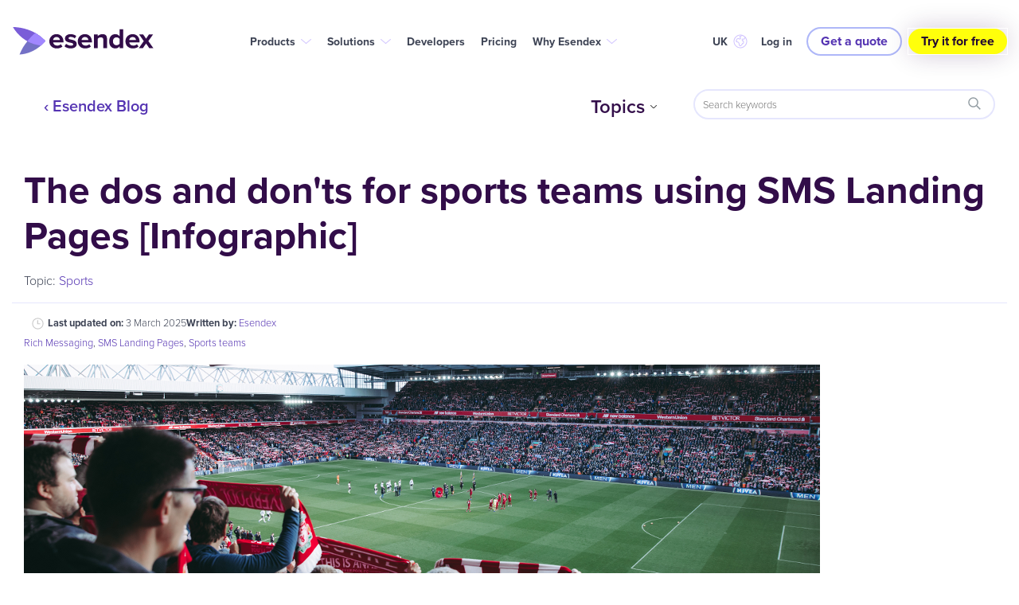

--- FILE ---
content_type: text/html; charset=UTF-8
request_url: https://ops.esendex.co.uk/blog/post/the-dos-and-donts-for-sports-teams-using-sms-landing-pages-infographic/
body_size: 14079
content:
<!doctype html>
<html lang='en-GB'>
<head>
    <meta charset="utf-8" />
    <meta name="viewport" content="width=device-width, initial-scale=1" />
    <link rel="shortcut icon" href="/favicon.svg" />

    <link rel="apple-touch-icon" sizes="180x180" href="https://ops.esendex.co.uk/wp-content/themes/esendex/assets/img/favicons/apple-touch-icon.png">
    <link rel="icon" type="image/png" sizes="32x32" href="https://ops.esendex.co.uk/wp-content/themes/esendex/assets/img/favicons/favicon-32x32.png">
    <link rel="icon" type="image/png" sizes="16x16" href="https://ops.esendex.co.uk/wp-content/themes/esendex/assets/img/favicons/favicon-16x16.png">
    <link rel="manifest" href="https://ops.esendex.co.uk/wp-content/themes/esendex/assets/img/favicons/site.webmanifest">
    <link rel="mask-icon" href="https://ops.esendex.co.uk/wp-content/themes/esendex/assets/img/favicons/safari-pinned-tab.svg" color="#5433B2">
    <meta name="msapplication-TileColor" content="#5433B2">
    <meta name="msapplication-TileImage" content="https://ops.esendex.co.uk/wp-content/themes/esendex/assets/img/favicons/mstile-144x144.png">
    <meta name="theme-color" content="#5433B2">

    <link rel="preconnect" href="https://www.googletagmanager.com"/>
    <link rel="preconnect" href="https://www.google-analytics.com"/>
    <link rel="preload" as="image" href="/wp-content/themes/esendex/assets/img/logo.svg"/>

    <!-- Google Tag Manager -->
    <script>
        function getCookie(name) {
            const match = document.cookie.match(RegExp('(?:^|;\\s*)' + name + '=([^;]*)'));
            return match ? match[1] : null;
        }

        if (getCookie('esendex_trial_id') === null) {
            const d = new Date();
            d.setTime(d.getTime() + (3600 * 1000));
            const expires = 'expires=' + d.toUTCString();
            const rand = Date.now().toString(36) + Math.floor(Math.pow(10, 12) + Math.random() * 9 * Math.pow(10, 12)).toString(36);
            document.cookie = "esendex_trial_id="+rand+";expires="+expires+"; path=/";
        }

        // Define dataLayer and the gtag function.
        window.dataLayer = window.dataLayer || [];
        function gtag(){return dataLayer.push(arguments);}

        // Default consent to 'denied'.
        gtag('consent', 'default', {
            'ad_storage': 'denied',
            'analytics_storage': 'denied',
            'ad_user_data' : 'denied',
            'ad_personalization' : 'denied'
        });
    </script>

    <script>
        (function(w,d,s,l,i){w[l]=w[l]||[];w[l].push({'gtm.start':new Date().getTime(),event:'gtm.js'});
            const f = d.getElementsByTagName(s)[0], j = d.createElement(s), dl = l !== 'dataLayer' ? '&l=' + l : '';j.async=true;j.src='https://www.googletagmanager.com/gtm.js?id='+i+dl;f.parentNode.insertBefore(j,f);})(window,document,'script','dataLayer','GTM-7RWF');
    </script>
    <!-- End Google Tag Manager -->
    <script>
        const EsendexTerritory = "uk";
        const EsendexLanguage = "en";
    </script>

    <script type="text/javascript">
        window.addEventListener("touchstart", function(){}, { passive: true });
        window.addEventListener("touchmove", function(){}, { passive: true });
        window.addEventListener("wheel", function(){}, { passive: true });
        window.addEventListener("mousewheel", function(){}, { passive: true });
    </script>

    <meta name='robots' content='noindex, nofollow' />

	<!-- This site is optimized with the Yoast SEO plugin v26.7 - https://yoast.com/wordpress/plugins/seo/ -->
	<title>The dos and don&#039;ts for sports teams using SMS Landing Pages [Infographic] | Esendex UK</title>
	<meta name="description" content="SMS Landing Pages are now seen as one of the best ways for sports teams to send richer, more engaging communications to fans." />
	<meta property="og:locale" content="en_GB" />
	<meta property="og:type" content="article" />
	<meta property="og:title" content="The dos and don&#039;ts for sports teams using SMS Landing Pages [Infographic] | Esendex UK" />
	<meta property="og:description" content="SMS Landing Pages are now seen as one of the best ways for sports teams to send richer, more engaging communications to fans." />
	<meta property="og:url" content="https://ops.esendex.co.uk/blog/post/the-dos-and-donts-for-sports-teams-using-sms-landing-pages-infographic/" />
	<meta property="og:site_name" content="Esendex UK" />
	<meta property="article:published_time" content="2019-11-05T11:08:02+00:00" />
	<meta property="article:modified_time" content="2025-03-03T14:56:54+00:00" />
	<meta property="og:image" content="https://ops.esendex.co.uk/wp-content/uploads/images/esendex-uk/website/fans.png" />
	<meta property="og:image:width" content="1000" />
	<meta property="og:image:height" content="348" />
	<meta property="og:image:type" content="image/png" />
	<meta name="author" content="Esendex" />
	<meta name="twitter:card" content="summary_large_image" />
	<meta name="twitter:label1" content="Written by" />
	<meta name="twitter:data1" content="Esendex" />
	<meta name="twitter:label2" content="Estimated reading time" />
	<meta name="twitter:data2" content="1 minute" />
	<script type="application/ld+json" class="yoast-schema-graph">{"@context":"https://schema.org","@graph":[{"@type":"Article","@id":"https://ops.esendex.co.uk/blog/post/the-dos-and-donts-for-sports-teams-using-sms-landing-pages-infographic/#article","isPartOf":{"@id":"https://ops.esendex.co.uk/blog/post/the-dos-and-donts-for-sports-teams-using-sms-landing-pages-infographic/"},"author":{"name":"Esendex","@id":"https://ops.esendex.co.uk/#/schema/person/9018fa8eac815bda724aa9f53c51339d"},"headline":"The dos and don&#039;ts for sports teams using SMS Landing Pages [Infographic]","datePublished":"2019-11-05T11:08:02+00:00","dateModified":"2025-03-03T14:56:54+00:00","mainEntityOfPage":{"@id":"https://ops.esendex.co.uk/blog/post/the-dos-and-donts-for-sports-teams-using-sms-landing-pages-infographic/"},"wordCount":138,"publisher":{"@id":"https://ops.esendex.co.uk/#organization"},"image":{"@id":"https://ops.esendex.co.uk/blog/post/the-dos-and-donts-for-sports-teams-using-sms-landing-pages-infographic/#primaryimage"},"thumbnailUrl":"https://ops.esendex.co.uk/wp-content/uploads/images/esendex-uk/website/fans.png","keywords":["Rich Messaging","SMS Landing Pages","Sports teams"],"articleSection":["Sports"],"inLanguage":"en-GB"},{"@type":"WebPage","@id":"https://ops.esendex.co.uk/blog/post/the-dos-and-donts-for-sports-teams-using-sms-landing-pages-infographic/","url":"https://ops.esendex.co.uk/blog/post/the-dos-and-donts-for-sports-teams-using-sms-landing-pages-infographic/","name":"The dos and don&#039;ts for sports teams using SMS Landing Pages [Infographic] | Esendex UK","isPartOf":{"@id":"https://ops.esendex.co.uk/#website"},"primaryImageOfPage":{"@id":"https://ops.esendex.co.uk/blog/post/the-dos-and-donts-for-sports-teams-using-sms-landing-pages-infographic/#primaryimage"},"image":{"@id":"https://ops.esendex.co.uk/blog/post/the-dos-and-donts-for-sports-teams-using-sms-landing-pages-infographic/#primaryimage"},"thumbnailUrl":"https://ops.esendex.co.uk/wp-content/uploads/images/esendex-uk/website/fans.png","datePublished":"2019-11-05T11:08:02+00:00","dateModified":"2025-03-03T14:56:54+00:00","description":"SMS Landing Pages are now seen as one of the best ways for sports teams to send richer, more engaging communications to fans.","breadcrumb":{"@id":"https://ops.esendex.co.uk/blog/post/the-dos-and-donts-for-sports-teams-using-sms-landing-pages-infographic/#breadcrumb"},"inLanguage":"en-GB","potentialAction":[{"@type":"ReadAction","target":["https://ops.esendex.co.uk/blog/post/the-dos-and-donts-for-sports-teams-using-sms-landing-pages-infographic/"]}]},{"@type":"ImageObject","inLanguage":"en-GB","@id":"https://ops.esendex.co.uk/blog/post/the-dos-and-donts-for-sports-teams-using-sms-landing-pages-infographic/#primaryimage","url":"https://ops.esendex.co.uk/wp-content/uploads/images/esendex-uk/website/fans.png","contentUrl":"https://ops.esendex.co.uk/wp-content/uploads/images/esendex-uk/website/fans.png","width":1000,"height":348},{"@type":"BreadcrumbList","@id":"https://ops.esendex.co.uk/blog/post/the-dos-and-donts-for-sports-teams-using-sms-landing-pages-infographic/#breadcrumb","itemListElement":[{"@type":"ListItem","position":1,"name":"Home","item":"https://ops.esendex.co.uk/"},{"@type":"ListItem","position":2,"name":"Blog","item":"https://ops.esendex.co.uk/blog/"},{"@type":"ListItem","position":3,"name":"The dos and don&#039;ts for sports teams using SMS Landing Pages [Infographic]"}]},{"@type":"WebSite","@id":"https://ops.esendex.co.uk/#website","url":"https://ops.esendex.co.uk/","name":"Esendex UK","description":"We’re here to help you tap into the true potential of mobile messaging.","publisher":{"@id":"https://ops.esendex.co.uk/#organization"},"potentialAction":[{"@type":"SearchAction","target":{"@type":"EntryPoint","urlTemplate":"https://ops.esendex.co.uk/?s={search_term_string}"},"query-input":{"@type":"PropertyValueSpecification","valueRequired":true,"valueName":"search_term_string"}}],"inLanguage":"en-GB"},{"@type":"Organization","@id":"https://ops.esendex.co.uk/#organization","name":"Esendex","url":"https://ops.esendex.co.uk/","logo":{"@type":"ImageObject","inLanguage":"en-GB","@id":"https://ops.esendex.co.uk/#/schema/logo/image/","url":"https://ops.esendex.co.uk/wp-content/uploads/images/esendex-uk/website/Esendex.png","contentUrl":"https://ops.esendex.co.uk/wp-content/uploads/images/esendex-uk/website/Esendex.png","width":587,"height":171,"caption":"Esendex"},"image":{"@id":"https://ops.esendex.co.uk/#/schema/logo/image/"}},{"@type":"Person","@id":"https://ops.esendex.co.uk/#/schema/person/9018fa8eac815bda724aa9f53c51339d","name":"Esendex","image":{"@type":"ImageObject","inLanguage":"en-GB","@id":"https://ops.esendex.co.uk/#/schema/person/image/","url":"https://secure.gravatar.com/avatar/f38824164c0e3a7cd1a147f7a65eea4a36f4493eaa3757114c34bf7aa600156f?s=96&d=mm&r=g","contentUrl":"https://secure.gravatar.com/avatar/f38824164c0e3a7cd1a147f7a65eea4a36f4493eaa3757114c34bf7aa600156f?s=96&d=mm&r=g","caption":"Esendex"},"description":"The team at Esendex comprises tech experts and experienced marketers who thrive on sharing their know-how, to support prospects and customers to identify the right mobile messaging solutions for their business.","url":"https://ops.esendex.co.uk/blog/post/author/esendex/"}]}</script>
	<!-- / Yoast SEO plugin. -->


<link rel='dns-prefetch' href='//cc.cdn.civiccomputing.com' />
<link rel="alternate" title="oEmbed (JSON)" type="application/json+oembed" href="https://ops.esendex.co.uk/wp-json/oembed/1.0/embed?url=https%3A%2F%2Fops.esendex.co.uk%2Fblog%2Fpost%2Fthe-dos-and-donts-for-sports-teams-using-sms-landing-pages-infographic%2F" />
<link rel="alternate" title="oEmbed (XML)" type="text/xml+oembed" href="https://ops.esendex.co.uk/wp-json/oembed/1.0/embed?url=https%3A%2F%2Fops.esendex.co.uk%2Fblog%2Fpost%2Fthe-dos-and-donts-for-sports-teams-using-sms-landing-pages-infographic%2F&#038;format=xml" />
<style id='wp-img-auto-sizes-contain-inline-css' type='text/css'>
img:is([sizes=auto i],[sizes^="auto," i]){contain-intrinsic-size:3000px 1500px}
/*# sourceURL=wp-img-auto-sizes-contain-inline-css */
</style>
<style id='classic-theme-styles-inline-css' type='text/css'>
/*! This file is auto-generated */
.wp-block-button__link{color:#fff;background-color:#32373c;border-radius:9999px;box-shadow:none;text-decoration:none;padding:calc(.667em + 2px) calc(1.333em + 2px);font-size:1.125em}.wp-block-file__button{background:#32373c;color:#fff;text-decoration:none}
/*# sourceURL=/wp-includes/css/classic-themes.min.css */
</style>
<link rel='stylesheet' id='blocks-client-styles-css' href='https://ops.esendex.co.uk/wp-content/plugins/blocks/assets/dist/css/blocks.min.css?ver=010' type='text/css' media='all' />
<link rel='stylesheet' id='theme-client-styles-css' href='https://ops.esendex.co.uk/wp-content/themes/esendex/assets/dist/css/main.css?ver=010' type='text/css' media='all' />
<script type="text/javascript" id="wp-vars-js-extra">
/* <![CDATA[ */
var wp_vars = {"themeURL":"https://ops.esendex.co.uk/wp-content/themes/esendex"};
//# sourceURL=wp-vars-js-extra
/* ]]> */
</script>
<script type="text/javascript" id="recaptcha-vars-js-extra">
/* <![CDATA[ */
var recaptchaVars = {"recaptchaSiteKey":"6LebZ-QqAAAAALzuJS9FENL6DwDus39VtCMfrRJB"};
//# sourceURL=recaptcha-vars-js-extra
/* ]]> */
</script>
<link rel="https://api.w.org/" href="https://ops.esendex.co.uk/wp-json/" /><link rel="alternate" title="JSON" type="application/json" href="https://ops.esendex.co.uk/wp-json/wp/v2/posts/12663" /><link rel="EditURI" type="application/rsd+xml" title="RSD" href="https://ops.esendex.co.uk/xmlrpc.php?rsd" />
<link rel='shortlink' href='https://ops.esendex.co.uk/?p=12663' />
		<style type="text/css" id="wp-custom-css">
			.esx-btn a {
  line-height: inherit !important;
}
.nav-container i {
	 font-size: 80%;
}
.hs-button {
	padding:.5rem 1rem;
}

.blog-article {
	padding:15px;
	background: transparent !important;
}
ul.wp-block-latest-posts .wp-block-latest-posts__featured-image {
	padding-bottom:0;
	height:220px;
}

ul.wp-block-latest-posts .wp-block-latest-posts__featured-image img {
	width: 100%;
	min-height: 220px;
	height: 100%;
	object-fit: cover;
}		</style>
		                                        <link rel="alternate" hreflang="en-GB" href="https://ops.esendex.co.uk/blog/post/the-dos-and-donts-for-sports-teams-using-sms-landing-pages-infographic/" />
                                                                                                <style id='wp-block-paragraph-inline-css' type='text/css'>
.is-small-text{font-size:.875em}.is-regular-text{font-size:1em}.is-large-text{font-size:2.25em}.is-larger-text{font-size:3em}.has-drop-cap:not(:focus):first-letter{float:left;font-size:8.4em;font-style:normal;font-weight:100;line-height:.68;margin:.05em .1em 0 0;text-transform:uppercase}body.rtl .has-drop-cap:not(:focus):first-letter{float:none;margin-left:.1em}p.has-drop-cap.has-background{overflow:hidden}:root :where(p.has-background){padding:1.25em 2.375em}:where(p.has-text-color:not(.has-link-color)) a{color:inherit}p.has-text-align-left[style*="writing-mode:vertical-lr"],p.has-text-align-right[style*="writing-mode:vertical-rl"]{rotate:180deg}
/*# sourceURL=https://ops.esendex.co.uk/wp-includes/blocks/paragraph/style.min.css */
</style>
<style id='global-styles-inline-css' type='text/css'>
:root{--wp--preset--aspect-ratio--square: 1;--wp--preset--aspect-ratio--4-3: 4/3;--wp--preset--aspect-ratio--3-4: 3/4;--wp--preset--aspect-ratio--3-2: 3/2;--wp--preset--aspect-ratio--2-3: 2/3;--wp--preset--aspect-ratio--16-9: 16/9;--wp--preset--aspect-ratio--9-16: 9/16;--wp--preset--color--black: #000000;--wp--preset--color--cyan-bluish-gray: #abb8c3;--wp--preset--color--white: #FFFFFF;--wp--preset--color--pale-pink: #f78da7;--wp--preset--color--vivid-red: #cf2e2e;--wp--preset--color--luminous-vivid-orange: #ff6900;--wp--preset--color--luminous-vivid-amber: #fcb900;--wp--preset--color--light-green-cyan: #7bdcb5;--wp--preset--color--vivid-green-cyan: #00d084;--wp--preset--color--pale-cyan-blue: #8ed1fc;--wp--preset--color--vivid-cyan-blue: #0693e3;--wp--preset--color--vivid-purple: #9b51e0;--wp--preset--color--brand-100: #320D49;--wp--preset--color--brand-300: #5433B2;--wp--preset--color--brand-500: #A187FF;--wp--preset--color--saffron-700: #FFF4DD;--wp--preset--color--sky-800: #F6F6FF;--wp--preset--color--sky-700: #EFEFFF;--wp--preset--color--sky-600: #E5E6FD;--wp--preset--color--sky-500: #AEB7F8;--wp--preset--color--teal-500: #ACE6E6;--wp--preset--color--teal-700: #E6FAFA;--wp--preset--color--grey-100: #220732;--wp--preset--color--grey-200: #3D4354;--wp--preset--color--grey-600: #F3F6F9;--wp--preset--gradient--vivid-cyan-blue-to-vivid-purple: linear-gradient(135deg,rgb(6,147,227) 0%,rgb(155,81,224) 100%);--wp--preset--gradient--light-green-cyan-to-vivid-green-cyan: linear-gradient(135deg,rgb(122,220,180) 0%,rgb(0,208,130) 100%);--wp--preset--gradient--luminous-vivid-amber-to-luminous-vivid-orange: linear-gradient(135deg,rgb(252,185,0) 0%,rgb(255,105,0) 100%);--wp--preset--gradient--luminous-vivid-orange-to-vivid-red: linear-gradient(135deg,rgb(255,105,0) 0%,rgb(207,46,46) 100%);--wp--preset--gradient--very-light-gray-to-cyan-bluish-gray: linear-gradient(135deg,rgb(238,238,238) 0%,rgb(169,184,195) 100%);--wp--preset--gradient--cool-to-warm-spectrum: linear-gradient(135deg,rgb(74,234,220) 0%,rgb(151,120,209) 20%,rgb(207,42,186) 40%,rgb(238,44,130) 60%,rgb(251,105,98) 80%,rgb(254,248,76) 100%);--wp--preset--gradient--blush-light-purple: linear-gradient(135deg,rgb(255,206,236) 0%,rgb(152,150,240) 100%);--wp--preset--gradient--blush-bordeaux: linear-gradient(135deg,rgb(254,205,165) 0%,rgb(254,45,45) 50%,rgb(107,0,62) 100%);--wp--preset--gradient--luminous-dusk: linear-gradient(135deg,rgb(255,203,112) 0%,rgb(199,81,192) 50%,rgb(65,88,208) 100%);--wp--preset--gradient--pale-ocean: linear-gradient(135deg,rgb(255,245,203) 0%,rgb(182,227,212) 50%,rgb(51,167,181) 100%);--wp--preset--gradient--electric-grass: linear-gradient(135deg,rgb(202,248,128) 0%,rgb(113,206,126) 100%);--wp--preset--gradient--midnight: linear-gradient(135deg,rgb(2,3,129) 0%,rgb(40,116,252) 100%);--wp--preset--font-size--small: 13px;--wp--preset--font-size--medium: 20px;--wp--preset--font-size--large: 36px;--wp--preset--font-size--x-large: 42px;--wp--preset--spacing--20: 0.44rem;--wp--preset--spacing--30: 0.67rem;--wp--preset--spacing--40: 1rem;--wp--preset--spacing--50: 1.5rem;--wp--preset--spacing--60: 2.25rem;--wp--preset--spacing--70: 3.38rem;--wp--preset--spacing--80: 5.06rem;--wp--preset--shadow--natural: 6px 6px 9px rgba(0, 0, 0, 0.2);--wp--preset--shadow--deep: 12px 12px 50px rgba(0, 0, 0, 0.4);--wp--preset--shadow--sharp: 6px 6px 0px rgba(0, 0, 0, 0.2);--wp--preset--shadow--outlined: 6px 6px 0px -3px rgb(255, 255, 255), 6px 6px rgb(0, 0, 0);--wp--preset--shadow--crisp: 6px 6px 0px rgb(0, 0, 0);}:where(.is-layout-flex){gap: 0.5em;}:where(.is-layout-grid){gap: 0.5em;}body .is-layout-flex{display: flex;}.is-layout-flex{flex-wrap: wrap;align-items: center;}.is-layout-flex > :is(*, div){margin: 0;}body .is-layout-grid{display: grid;}.is-layout-grid > :is(*, div){margin: 0;}:where(.wp-block-columns.is-layout-flex){gap: 2em;}:where(.wp-block-columns.is-layout-grid){gap: 2em;}:where(.wp-block-post-template.is-layout-flex){gap: 1.25em;}:where(.wp-block-post-template.is-layout-grid){gap: 1.25em;}.has-black-color{color: var(--wp--preset--color--black) !important;}.has-cyan-bluish-gray-color{color: var(--wp--preset--color--cyan-bluish-gray) !important;}.has-white-color{color: var(--wp--preset--color--white) !important;}.has-pale-pink-color{color: var(--wp--preset--color--pale-pink) !important;}.has-vivid-red-color{color: var(--wp--preset--color--vivid-red) !important;}.has-luminous-vivid-orange-color{color: var(--wp--preset--color--luminous-vivid-orange) !important;}.has-luminous-vivid-amber-color{color: var(--wp--preset--color--luminous-vivid-amber) !important;}.has-light-green-cyan-color{color: var(--wp--preset--color--light-green-cyan) !important;}.has-vivid-green-cyan-color{color: var(--wp--preset--color--vivid-green-cyan) !important;}.has-pale-cyan-blue-color{color: var(--wp--preset--color--pale-cyan-blue) !important;}.has-vivid-cyan-blue-color{color: var(--wp--preset--color--vivid-cyan-blue) !important;}.has-vivid-purple-color{color: var(--wp--preset--color--vivid-purple) !important;}.has-black-background-color{background-color: var(--wp--preset--color--black) !important;}.has-cyan-bluish-gray-background-color{background-color: var(--wp--preset--color--cyan-bluish-gray) !important;}.has-white-background-color{background-color: var(--wp--preset--color--white) !important;}.has-pale-pink-background-color{background-color: var(--wp--preset--color--pale-pink) !important;}.has-vivid-red-background-color{background-color: var(--wp--preset--color--vivid-red) !important;}.has-luminous-vivid-orange-background-color{background-color: var(--wp--preset--color--luminous-vivid-orange) !important;}.has-luminous-vivid-amber-background-color{background-color: var(--wp--preset--color--luminous-vivid-amber) !important;}.has-light-green-cyan-background-color{background-color: var(--wp--preset--color--light-green-cyan) !important;}.has-vivid-green-cyan-background-color{background-color: var(--wp--preset--color--vivid-green-cyan) !important;}.has-pale-cyan-blue-background-color{background-color: var(--wp--preset--color--pale-cyan-blue) !important;}.has-vivid-cyan-blue-background-color{background-color: var(--wp--preset--color--vivid-cyan-blue) !important;}.has-vivid-purple-background-color{background-color: var(--wp--preset--color--vivid-purple) !important;}.has-black-border-color{border-color: var(--wp--preset--color--black) !important;}.has-cyan-bluish-gray-border-color{border-color: var(--wp--preset--color--cyan-bluish-gray) !important;}.has-white-border-color{border-color: var(--wp--preset--color--white) !important;}.has-pale-pink-border-color{border-color: var(--wp--preset--color--pale-pink) !important;}.has-vivid-red-border-color{border-color: var(--wp--preset--color--vivid-red) !important;}.has-luminous-vivid-orange-border-color{border-color: var(--wp--preset--color--luminous-vivid-orange) !important;}.has-luminous-vivid-amber-border-color{border-color: var(--wp--preset--color--luminous-vivid-amber) !important;}.has-light-green-cyan-border-color{border-color: var(--wp--preset--color--light-green-cyan) !important;}.has-vivid-green-cyan-border-color{border-color: var(--wp--preset--color--vivid-green-cyan) !important;}.has-pale-cyan-blue-border-color{border-color: var(--wp--preset--color--pale-cyan-blue) !important;}.has-vivid-cyan-blue-border-color{border-color: var(--wp--preset--color--vivid-cyan-blue) !important;}.has-vivid-purple-border-color{border-color: var(--wp--preset--color--vivid-purple) !important;}.has-vivid-cyan-blue-to-vivid-purple-gradient-background{background: var(--wp--preset--gradient--vivid-cyan-blue-to-vivid-purple) !important;}.has-light-green-cyan-to-vivid-green-cyan-gradient-background{background: var(--wp--preset--gradient--light-green-cyan-to-vivid-green-cyan) !important;}.has-luminous-vivid-amber-to-luminous-vivid-orange-gradient-background{background: var(--wp--preset--gradient--luminous-vivid-amber-to-luminous-vivid-orange) !important;}.has-luminous-vivid-orange-to-vivid-red-gradient-background{background: var(--wp--preset--gradient--luminous-vivid-orange-to-vivid-red) !important;}.has-very-light-gray-to-cyan-bluish-gray-gradient-background{background: var(--wp--preset--gradient--very-light-gray-to-cyan-bluish-gray) !important;}.has-cool-to-warm-spectrum-gradient-background{background: var(--wp--preset--gradient--cool-to-warm-spectrum) !important;}.has-blush-light-purple-gradient-background{background: var(--wp--preset--gradient--blush-light-purple) !important;}.has-blush-bordeaux-gradient-background{background: var(--wp--preset--gradient--blush-bordeaux) !important;}.has-luminous-dusk-gradient-background{background: var(--wp--preset--gradient--luminous-dusk) !important;}.has-pale-ocean-gradient-background{background: var(--wp--preset--gradient--pale-ocean) !important;}.has-electric-grass-gradient-background{background: var(--wp--preset--gradient--electric-grass) !important;}.has-midnight-gradient-background{background: var(--wp--preset--gradient--midnight) !important;}.has-small-font-size{font-size: var(--wp--preset--font-size--small) !important;}.has-medium-font-size{font-size: var(--wp--preset--font-size--medium) !important;}.has-large-font-size{font-size: var(--wp--preset--font-size--large) !important;}.has-x-large-font-size{font-size: var(--wp--preset--font-size--x-large) !important;}
/*# sourceURL=global-styles-inline-css */
</style>
</head>
<body>
<!-- Google Tag Manager (noscript) -->
<noscript>
    <iframe src="https://www.googletagmanager.com/ns.html?id=GTM-7RWF" height="0" width="0" style="display:none;visibility:hidden"></iframe>
</noscript>
<!-- End Google Tag Manager (noscript) -->
<!-- START new header -->

<header class="header-new header">
    <div class="container-fluid p-0">
        <div class="container p-0">
            <div class="header-section row" style="z-index:0;position:relative;">
                <div class="logo-container ">
                    <a href="https://ops.esendex.co.uk">
                        <img src="https://ops.esendex.co.uk/wp-content/themes/esendex/assets/img/logo.svg" alt="Esendex logo">
                    </a>
                </div>
                <div class="nav-container ">
                    <nav id="header-navigation" class="header-navigation" role="navigation">
                        <button class="menu-header-navigation-toggler" type="button" title="Menu"><i class="icon-actions-menu"></i></button>
                        <div class="menu-header-navigation-container">
                            <ul id="menu-header-navigation-2020" class="nav-menu"><li class="mobile-region menu-item-has-submenus menu-item menu-item-type-custom menu-item-object-custom menu-item-has-children level-0"><span>Choose your region (UK) <i class="icon-chevron"></i></span><ul class="sub-menu level-0"><div class="sub-menu-container"><li class="icon-global menu-item menu-item-type-custom menu-item-object-custom menu-item-has-children level-1"><span class="title">Choose your region</span><ul class="sub-menu level-1"><li class=" menu-item menu-item-type-custom menu-item-object-custom level-2"><a href="https://www.esendex.com.au/">Australia</a></li><li class=" menu-item menu-item-type-custom menu-item-object-custom level-2"><a href="https://www.esendex.fr/">France</a></li><li class=" menu-item menu-item-type-custom menu-item-object-custom level-2"><a href="https://www.esendex.de/">Germany</a></li><li class=" menu-item menu-item-type-custom menu-item-object-custom level-2"><a href="https://www.esendex.ie/">Ireland</a></li><li class=" menu-item menu-item-type-custom menu-item-object-custom level-2"><a href="https://www.esendex.it/">Italy</a></li><li class=" menu-item menu-item-type-custom menu-item-object-custom level-2"><a href="https://www.esendex.es/">Spain</a></li><li class=" menu-item menu-item-type-custom menu-item-object-custom level-2"><a href="https://esendexusa.com/">United States</a></li></ul></li></div></ul></li><li class="menu-item-has-submenus menu-item menu-item-type-custom menu-item-object-custom menu-item-has-children level-0"><span>Products <i class="icon-chevron"></i></span><ul class="sub-menu level-0"><div class="sub-menu-container"><li class="icon-product-feature-sms-campaigns menu-item menu-item-type-custom menu-item-object-custom menu-item-has-children level-1"><span class="title">Channels</span><ul class="sub-menu level-1"><li class=" menu-item menu-item-type-post_type menu-item-object-page level-2"><a href="https://ops.esendex.co.uk/sms/">SMS</a></li><li class=" menu-item menu-item-type-post_type menu-item-object-page level-2"><a href="https://ops.esendex.co.uk/whatsapp-business-platform/">WhatsApp</a></li><li class=" menu-item menu-item-type-post_type menu-item-object-page level-2"><a href="https://ops.esendex.co.uk/rcs-messaging/">RCS Messaging</a></li><li class=" menu-item menu-item-type-post_type menu-item-object-page level-2"><a href="https://ops.esendex.co.uk/email/">Email</a></li><li class=" menu-item menu-item-type-post_type menu-item-object-page level-2"><a href="https://ops.esendex.co.uk/voice/">Voice</a></li><li class=" menu-item menu-item-type-post_type menu-item-object-page level-2"><a href="https://ops.esendex.co.uk/mobile-journeys/">Online Journeys</a></li></ul></li><li class="icon-benefit-scalability menu-item menu-item-type-custom menu-item-object-custom menu-item-has-children level-1"><span class="title">Products</span><ul class="sub-menu level-1"><li class=" menu-item menu-item-type-post_type menu-item-object-page level-2"><a href="https://ops.esendex.co.uk/messaging-platform/">Messaging Platform</a></li><li class=" menu-item menu-item-type-post_type menu-item-object-page level-2"><a href="https://ops.esendex.co.uk/messaging-api/">API Solution</a></li><li class=" menu-item menu-item-type-post_type menu-item-object-page level-2"><a href="https://ops.esendex.co.uk/resellers/">Resellers</a></li><li class=" menu-item menu-item-type-post_type menu-item-object-page level-2"><a href="https://ops.esendex.co.uk/digital-consulting-services/">Managed Services</a></li><li class=" menu-item menu-item-type-post_type menu-item-object-page level-2"><a href="https://ops.esendex.co.uk/integrations/">Integrations</a></li></ul></li><li class="icon-developers-api menu-item menu-item-type-custom menu-item-object-custom menu-item-has-children level-1"><span class="title">API</span><ul class="sub-menu level-1"><li class=" menu-item menu-item-type-post_type menu-item-object-page level-2"><a href="https://ops.esendex.co.uk/messaging-api/sms-api/">SMS API</a></li><li class=" menu-item menu-item-type-post_type menu-item-object-page level-2"><a href="https://ops.esendex.co.uk/messaging-api/whatsapp-business-api/">WhatsApp API</a></li><li class=" menu-item menu-item-type-post_type menu-item-object-page level-2"><a href="https://ops.esendex.co.uk/messaging-api/rcs-api/">RCS API</a></li><li class=" menu-item menu-item-type-post_type menu-item-object-page level-2"><a href="https://ops.esendex.co.uk/messaging-api/email-api/">Email API</a></li><li class=" menu-item menu-item-type-post_type menu-item-object-page level-2"><a href="https://ops.esendex.co.uk/messaging-api/voice-api/">Voice API</a></li><li class=" menu-item menu-item-type-post_type menu-item-object-page level-2"><a href="https://ops.esendex.co.uk/messaging-api/multichannel-api/">Multichannel API</a></li></ul></li></div></ul></li><li class="menu-item-has-submenus menu-item menu-item-type-custom menu-item-object-custom menu-item-has-children level-0"><span>Solutions <i class="icon-chevron"></i></span><ul class="sub-menu level-0"><div class="sub-menu-container"><li class="icon-integration-integrated-or-standalone menu-item menu-item-type-custom menu-item-object-custom menu-item-has-children level-1"><span class="title">Industries</span><ul class="sub-menu level-1"><li class=" menu-item menu-item-type-post_type menu-item-object-page level-2"><a href="https://ops.esendex.co.uk/industries/">All Industries</a></li><li class=" menu-item menu-item-type-post_type menu-item-object-page level-2"><a href="https://ops.esendex.co.uk/industries/financial-services/">Financial Services</a></li><li class=" menu-item menu-item-type-post_type menu-item-object-page level-2"><a href="https://ops.esendex.co.uk/industries/retail/">Retail</a></li><li class=" menu-item menu-item-type-post_type menu-item-object-page level-2"><a href="https://ops.esendex.co.uk/industries/healthcare/">Healthcare</a></li><li class=" menu-item menu-item-type-post_type menu-item-object-page level-2"><a href="https://ops.esendex.co.uk/industries/sms-software-companies/">Software Companies</a></li><li class=" menu-item menu-item-type-post_type menu-item-object-page level-2"><a href="https://ops.esendex.co.uk/industries/local-government/">Local government</a></li></ul></li><li class="icon-resource-centre-ebooks menu-item menu-item-type-custom menu-item-object-custom menu-item-has-children level-1"><span class="title">Use Cases</span><ul class="sub-menu level-1"><li class=" menu-item menu-item-type-post_type menu-item-object-page level-2"><a href="https://ops.esendex.co.uk/use-cases/">All Use Cases</a></li><li class=" menu-item menu-item-type-post_type menu-item-object-page level-2"><a href="https://ops.esendex.co.uk/use-cases/reminders-and-confirmations/">Reminders</a></li><li class=" menu-item menu-item-type-post_type menu-item-object-page level-2"><a href="https://ops.esendex.co.uk/use-cases/notifications-and-alerts/">Alerts</a></li><li class=" menu-item menu-item-type-post_type menu-item-object-page level-2"><a href="https://ops.esendex.co.uk/use-cases/debt-recovery-solutions/">Payments</a></li><li class=" menu-item menu-item-type-post_type menu-item-object-page level-2"><a href="https://ops.esendex.co.uk/use-cases/marketing/">Marketing</a></li><li class=" menu-item menu-item-type-post_type menu-item-object-page level-2"><a href="https://ops.esendex.co.uk/use-cases/sms-verification/">2FA</a></li></ul></li></div></ul></li><li class=" menu-item menu-item-type-post_type menu-item-object-page level-0"><a href="https://ops.esendex.co.uk/developers/">Developers</a></li><li class=" menu-item menu-item-type-post_type menu-item-object-page level-0"><a href="https://ops.esendex.co.uk/pricing/">Pricing</a></li><li class="menu-item-has-submenus menu-item menu-item-type-custom menu-item-object-custom menu-item-has-children level-0"><span>Why Esendex <i class="icon-chevron"></i></span><ul class="sub-menu level-0"><div class="sub-menu-container"><li class="icon-resource-centre-case-studies menu-item menu-item-type-custom menu-item-object-custom menu-item-has-children level-1"><span class="title">Resources</span><ul class="sub-menu level-1"><li class=" menu-item menu-item-type-post_type menu-item-object-page level-2"><a href="https://ops.esendex.co.uk/resources/">Insights</a></li><li class=" menu-item menu-item-type-post_type menu-item-object-page current_page_parent level-2"><a href="https://ops.esendex.co.uk/blog/">Blog</a></li><li class=" menu-item menu-item-type-post_type menu-item-object-page level-2"><a href="https://ops.esendex.co.uk/ebooks/">eBooks</a></li><li class=" menu-item menu-item-type-custom menu-item-object-custom level-2"><a href="https://gateway.on24.com/wcc/eh/3589329/esendex-live">Webinars</a></li><li class=" menu-item menu-item-type-post_type menu-item-object-page level-2"><a href="https://ops.esendex.co.uk/faqs/">FAQs</a></li></ul></li><li class="icon-actions-stars menu-item menu-item-type-custom menu-item-object-custom menu-item-has-children level-1"><span class="title">Highlights</span><ul class="sub-menu level-1"><li class=" menu-item menu-item-type-post_type menu-item-object-page level-2"><a href="https://ops.esendex.co.uk/whats-next/">What’s Next?</a></li><li class=" menu-item menu-item-type-post_type menu-item-object-page level-2"><a href="https://ops.esendex.co.uk/text-message-template-library/">Message Templates</a></li></ul></li><li class="icon-industry-housing-b menu-item menu-item-type-custom menu-item-object-custom menu-item-has-children level-1"><span class="title">About Esendex</span><ul class="sub-menu level-1"><li class=" menu-item menu-item-type-post_type menu-item-object-page level-2"><a href="https://ops.esendex.co.uk/about-us/">About Us</a></li><li class=" menu-item menu-item-type-post_type menu-item-object-page level-2"><a href="https://ops.esendex.co.uk/case-studies/">Case Studies</a></li><li class=" menu-item menu-item-type-post_type menu-item-object-page level-2"><a href="https://ops.esendex.co.uk/contact/">Contact Us</a></li></ul></li></div></ul></li><li class="icon-access-login login-btn menu-item menu-item-type-custom menu-item-object-custom level-0"><a href="https://app.esendex.co.uk/">Log in</a></li><li class="ml-2 esx-btn gq-btn wp-block-commify-button is-style-secondary menu-item menu-item-type-post_type menu-item-object-page level-0"><a href="https://ops.esendex.co.uk/get-a-quote/">Get a quote</a></li></ul>                        </div>
                        
                    </nav>
                </div>
                <div class="nav-container nav-container-cta">
                    <nav id="header-cta-nav" class="header-navigation" role="navigation">
                        <div class="menu-header-navigation-container menu-header-navigation-container-cta">
                        <ul id="menu-header-cta" class="nav-menu language-menu"><li class="menu-item-has-submenus menu-item menu-item-type-custom menu-item-object-custom menu-item-has-children level-0"><span>UK <i class="icon-globe-chevron"></i></span><ul class="sub-menu level-0"><div class="sub-menu-container"><li class="icon-global menu-item menu-item-type-custom menu-item-object-custom menu-item-has-children level-1"><span class="title">Choose your region</span><ul class="sub-menu level-1"><li class=" menu-item menu-item-type-custom menu-item-object-custom level-2"><a href="https://www.esendex.com.au/">Australia</a></li><li class=" menu-item menu-item-type-custom menu-item-object-custom level-2"><a href="https://www.esendex.fr/">France</a></li><li class=" menu-item menu-item-type-custom menu-item-object-custom level-2"><a href="https://www.esendex.de">Germany</a></li><li class=" menu-item menu-item-type-custom menu-item-object-custom level-2"><a href="https://www.esendex.ie/">Ireland</a></li><li class=" menu-item menu-item-type-custom menu-item-object-custom level-2"><a href="https://www.esendex.it/">Italy</a></li><li class=" menu-item menu-item-type-custom menu-item-object-custom level-2"><a href="https://www.esendex.es/">Spain</a></li><li class=" menu-item menu-item-type-custom menu-item-object-custom level-2"><a href="https://esendex.us/">United States</a></li></ul></li></div></ul></li><li class=" menu-item menu-item-type-custom menu-item-object-custom level-0"><a href="https://app.esendex.co.uk/">Log in</a></li><li class="ml-2 esx-btn wp-block-commify-button is-style-secondary menu-item menu-item-type-post_type menu-item-object-page level-0"><a href="https://ops.esendex.co.uk/get-a-quote/">Get a quote</a></li><li class="ml-2 esx-btn wp-block-commify-button is-style-primary-accent menu-item menu-item-type-post_type menu-item-object-page level-0"><a href="https://ops.esendex.co.uk/sign-up/">Try it for free</a></li></ul>                        </div> 
                    </nav>
                </div>
            </div>
        </div>
    </div>
</header>
<!-- page container -->
<div class="container">

<main role="main" id="main-content" class='blog'>

    <section>

        <article id="post-12663" class="blog-post post-12663 post type-post status-publish format-standard has-post-thumbnail hentry category-sports tag-rich-messaging tag-sms-landing-pages tag-sports-teams">
            <div class='container post-title-bar'>
                <div class="row">
                    <section class="container ml-4">
    <div class="row justify-content-center">
        <div class="col-10 my-0 pl-0 col-md-6">
            <p class="h6 mt-2 ml-3"><a href='/blog/'>&#8249; Esendex Blog</a></p>        </div>

        <div class="col-2 col-md-2 d-none d-md-block text-right">
            <div class="topic-drop-down click-toggle-active h5">
                Topics                <div class="topic-drop blog-topics px-3 py-3 font-weight-normal text-left">
                    <div class="row mb-2">
                        <div class="col-6">    <a href="https://ops.esendex.co.uk/blog/category/automotive/" alt="Automotive">        Automotive    </a></div><div class="col-6">    <a href="https://ops.esendex.co.uk/blog/category/black-friday/" alt="Black Friday">        Black Friday    </a></div><div class="col-6">    <a href="https://ops.esendex.co.uk/blog/category/business-messaging/" alt="Business messaging">        Business messaging    </a></div><div class="col-6">    <a href="https://ops.esendex.co.uk/blog/category/call-centres/" alt="Call Centres">        Call Centres    </a></div><div class="col-6">    <a href="https://ops.esendex.co.uk/blog/category/customer-service/" alt="Customer Service">        Customer Service    </a></div><div class="col-6">    <a href="https://ops.esendex.co.uk/blog/category/education/" alt="Education">        Education    </a></div><div class="col-6">    <a href="https://ops.esendex.co.uk/blog/category/marketing/email/" alt="Email">        Email    </a></div><div class="col-6">    <a href="https://ops.esendex.co.uk/blog/category/esendex/" alt="Esendex news">        Esendex news    </a></div><div class="col-6">    <a href="https://ops.esendex.co.uk/blog/category/events/" alt="Events">        Events    </a></div><div class="col-6">    <a href="https://ops.esendex.co.uk/blog/category/finance-dcas/" alt="Finance &amp; DCAs">        Finance &amp; DCAs    </a></div><div class="col-6">    <a href="https://ops.esendex.co.uk/blog/category/healthcare/" alt="Healthcare">        Healthcare    </a></div><div class="col-6">    <a href="https://ops.esendex.co.uk/blog/category/hospitality/" alt="Hospitality">        Hospitality    </a></div><div class="col-6">    <a href="https://ops.esendex.co.uk/blog/category/guides/" alt="How-to guides">        How-to guides    </a></div><div class="col-6">    <a href="https://ops.esendex.co.uk/blog/category/lenders/" alt="Lenders">        Lenders    </a></div><div class="col-6">    <a href="https://ops.esendex.co.uk/blog/category/local-government/" alt="Local Government">        Local Government    </a></div><div class="col-6">    <a href="https://ops.esendex.co.uk/blog/category/marketing/" alt="Marketing">        Marketing    </a></div><div class="col-6">    <a href="https://ops.esendex.co.uk/blog/category/messaging-api/" alt="Messaging API">        Messaging API    </a></div><div class="col-6">    <a href="https://ops.esendex.co.uk/blog/category/product/mobile-journeys/" alt="Mobile Journeys">        Mobile Journeys    </a></div><div class="col-6">    <a href="https://ops.esendex.co.uk/blog/category/partners/" alt="Partners">        Partners    </a></div><div class="col-6">    <a href="https://ops.esendex.co.uk/blog/category/product/" alt="Product">        Product    </a></div><div class="col-6">    <a href="https://ops.esendex.co.uk/blog/category/public-sector/" alt="Public Sector">        Public Sector    </a></div><div class="col-6">    <a href="https://ops.esendex.co.uk/blog/category/rcs/" alt="RCS">        RCS    </a></div><div class="col-6">    <a href="https://ops.esendex.co.uk/blog/category/real-estate/" alt="Real Estate">        Real Estate    </a></div><div class="col-6">    <a href="https://ops.esendex.co.uk/blog/category/recruitment/" alt="Recruitment">        Recruitment    </a></div><div class="col-6">    <a href="https://ops.esendex.co.uk/blog/category/restaurants/" alt="Restaurants">        Restaurants    </a></div><div class="col-6">    <a href="https://ops.esendex.co.uk/blog/category/retail/" alt="Retail">        Retail    </a></div><div class="col-6">    <a href="https://ops.esendex.co.uk/blog/category/sme/" alt="SME">        SME    </a></div><div class="col-6">    <a href="https://ops.esendex.co.uk/blog/category/sms/" alt="SMS">        SMS    </a></div><div class="col-6">    <a href="https://ops.esendex.co.uk/blog/category/sms-marketing/" alt="SMS Marketing">        SMS Marketing    </a></div><div class="col-6">    <a href="https://ops.esendex.co.uk/blog/category/public-sector/social-housing/" alt="Social Housing">        Social Housing    </a></div><div class="col-6">    <a href="https://ops.esendex.co.uk/blog/category/sports/" alt="Sports">        Sports    </a></div><div class="col-6">    <a href="https://ops.esendex.co.uk/blog/category/technology/" alt="Technology">        Technology    </a></div><div class="col-6">    <a href="https://ops.esendex.co.uk/blog/category/travel/" alt="Travel">        Travel    </a></div><div class="col-6">    <a href="https://ops.esendex.co.uk/blog/category/uncategorized/" alt="Uncategorized">        Uncategorized    </a></div><div class="col-6">    <a href="https://ops.esendex.co.uk/blog/category/guides/user-experience/" alt="User Experience">        User Experience    </a></div><div class="col-6">    <a href="https://ops.esendex.co.uk/blog/category/utilities/" alt="Utilities">        Utilities    </a></div><div class="col-6">    <a href="https://ops.esendex.co.uk/blog/category/whatsapp/" alt="WhatsApp">        WhatsApp    </a></div>                    </div>
                </div>
            </div>
        </div>
        <div class="col-2 col-md-4">
            <div class="d-none d-md-block">
                <form class='search' action="/" method="get">
    <input class='search-input' type="text" placeholder="Search keywords" name="s" id="search" value="" />
    <input type='hidden' name="search_scope" value="blog" />
    <input class='search-submit' type="image" src="https://ops.esendex.co.uk/wp-content/themes/esendex/assets/img/icons/search-icon.svg" alt="Search" />
</form>            </div>
            <div class="blog-search text-right d-md-none">
                <span class="search-icon"></span>
                <span class="close-icon hide"></span>
            </div>
        </div>
    </div>

    <div class="row search-extra d-none">
        <div class="col-12">
            <form class='search' action="/" method="get">
    <input class='search-input' type="text" placeholder="Search keywords" name="s" id="search" value="" />
    <input type='hidden' name="search_scope" value="blog" />
    <input class='search-submit' type="image" src="https://ops.esendex.co.uk/wp-content/themes/esendex/assets/img/icons/search-icon.svg" alt="Search" />
</form>        </div>
        <div class="col-12 blog-topics">
            <h3 class="line-under">
                Topics            </h3>
            <div class="row mb-2">
                <div class="col-6">    <a href="https://ops.esendex.co.uk/blog/category/automotive/" alt="Automotive">        Automotive    </a></div><div class="col-6">    <a href="https://ops.esendex.co.uk/blog/category/black-friday/" alt="Black Friday">        Black Friday    </a></div><div class="col-6">    <a href="https://ops.esendex.co.uk/blog/category/business-messaging/" alt="Business messaging">        Business messaging    </a></div><div class="col-6">    <a href="https://ops.esendex.co.uk/blog/category/call-centres/" alt="Call Centres">        Call Centres    </a></div><div class="col-6">    <a href="https://ops.esendex.co.uk/blog/category/customer-service/" alt="Customer Service">        Customer Service    </a></div><div class="col-6">    <a href="https://ops.esendex.co.uk/blog/category/education/" alt="Education">        Education    </a></div><div class="col-6">    <a href="https://ops.esendex.co.uk/blog/category/marketing/email/" alt="Email">        Email    </a></div><div class="col-6">    <a href="https://ops.esendex.co.uk/blog/category/esendex/" alt="Esendex news">        Esendex news    </a></div><div class="col-6">    <a href="https://ops.esendex.co.uk/blog/category/events/" alt="Events">        Events    </a></div><div class="col-6">    <a href="https://ops.esendex.co.uk/blog/category/finance-dcas/" alt="Finance &amp; DCAs">        Finance &amp; DCAs    </a></div><div class="col-6">    <a href="https://ops.esendex.co.uk/blog/category/healthcare/" alt="Healthcare">        Healthcare    </a></div><div class="col-6">    <a href="https://ops.esendex.co.uk/blog/category/hospitality/" alt="Hospitality">        Hospitality    </a></div><div class="col-6">    <a href="https://ops.esendex.co.uk/blog/category/guides/" alt="How-to guides">        How-to guides    </a></div><div class="col-6">    <a href="https://ops.esendex.co.uk/blog/category/lenders/" alt="Lenders">        Lenders    </a></div><div class="col-6">    <a href="https://ops.esendex.co.uk/blog/category/local-government/" alt="Local Government">        Local Government    </a></div><div class="col-6">    <a href="https://ops.esendex.co.uk/blog/category/marketing/" alt="Marketing">        Marketing    </a></div><div class="col-6">    <a href="https://ops.esendex.co.uk/blog/category/messaging-api/" alt="Messaging API">        Messaging API    </a></div><div class="col-6">    <a href="https://ops.esendex.co.uk/blog/category/product/mobile-journeys/" alt="Mobile Journeys">        Mobile Journeys    </a></div><div class="col-6">    <a href="https://ops.esendex.co.uk/blog/category/partners/" alt="Partners">        Partners    </a></div><div class="col-6">    <a href="https://ops.esendex.co.uk/blog/category/product/" alt="Product">        Product    </a></div><div class="col-6">    <a href="https://ops.esendex.co.uk/blog/category/public-sector/" alt="Public Sector">        Public Sector    </a></div><div class="col-6">    <a href="https://ops.esendex.co.uk/blog/category/rcs/" alt="RCS">        RCS    </a></div><div class="col-6">    <a href="https://ops.esendex.co.uk/blog/category/real-estate/" alt="Real Estate">        Real Estate    </a></div><div class="col-6">    <a href="https://ops.esendex.co.uk/blog/category/recruitment/" alt="Recruitment">        Recruitment    </a></div><div class="col-6">    <a href="https://ops.esendex.co.uk/blog/category/restaurants/" alt="Restaurants">        Restaurants    </a></div><div class="col-6">    <a href="https://ops.esendex.co.uk/blog/category/retail/" alt="Retail">        Retail    </a></div><div class="col-6">    <a href="https://ops.esendex.co.uk/blog/category/sme/" alt="SME">        SME    </a></div><div class="col-6">    <a href="https://ops.esendex.co.uk/blog/category/sms/" alt="SMS">        SMS    </a></div><div class="col-6">    <a href="https://ops.esendex.co.uk/blog/category/sms-marketing/" alt="SMS Marketing">        SMS Marketing    </a></div><div class="col-6">    <a href="https://ops.esendex.co.uk/blog/category/public-sector/social-housing/" alt="Social Housing">        Social Housing    </a></div><div class="col-6">    <a href="https://ops.esendex.co.uk/blog/category/sports/" alt="Sports">        Sports    </a></div><div class="col-6">    <a href="https://ops.esendex.co.uk/blog/category/technology/" alt="Technology">        Technology    </a></div><div class="col-6">    <a href="https://ops.esendex.co.uk/blog/category/travel/" alt="Travel">        Travel    </a></div><div class="col-6">    <a href="https://ops.esendex.co.uk/blog/category/uncategorized/" alt="Uncategorized">        Uncategorized    </a></div><div class="col-6">    <a href="https://ops.esendex.co.uk/blog/category/guides/user-experience/" alt="User Experience">        User Experience    </a></div><div class="col-6">    <a href="https://ops.esendex.co.uk/blog/category/utilities/" alt="Utilities">        Utilities    </a></div><div class="col-6">    <a href="https://ops.esendex.co.uk/blog/category/whatsapp/" alt="WhatsApp">        WhatsApp    </a></div>            </div>
        </div>
    </div>
</section>
                </div>
                <div class='row'>
                    <div class="col-12 pt-4 pb-3">
                        <h1 class='h2 font-weight-bold mb-4 mb-md-3 post-heading'>
                            The dos and don&#039;ts for sports teams using SMS Landing Pages [Infographic]                        </h1>
                        Topic: <a href="https://ops.esendex.co.uk/blog/category/sports/" rel="category tag">Sports</a>                    </div>
                </div>
            </div>

            <div class="post-info">
                <div class='container py-3'>
                    <div class="post-info__meta">
                        <div class="blog-date">
                            <p><strong>Last updated on: </strong>
                                3 March 2025                            </p>
                        </div>

                        <div class="blog-author">
                            <p><strong>Written by: </strong>
                                <a href="https://ops.esendex.co.uk/blog/post/author/esendex/" title="Posts by Esendex" rel="author">Esendex</a></a></p>
                        </div>
                    </div>
                                        <div class='tags'><a href="https://ops.esendex.co.uk/blog/tag/rich-messaging/" rel="tag">Rich Messaging</a>, <a href="https://ops.esendex.co.uk/blog/tag/sms-landing-pages/" rel="tag">SMS Landing Pages</a>, <a href="https://ops.esendex.co.uk/blog/tag/sports-teams/" rel="tag">Sports teams</a></div>
                </div>
            </div>

            <div class='container'>
                                    <div class="mb-4">
                        <img width="1000" height="348" src="https://ops.esendex.co.uk/wp-content/uploads/images/esendex-uk/website/fans.png" class="attachment-featured_image size-featured_image wp-post-image" alt="" decoding="async" fetchpriority="high" srcset="https://ops.esendex.co.uk/wp-content/uploads/images/esendex-uk/website/fans.png 1000w, https://ops.esendex.co.uk/wp-content/uploads/images/esendex-uk/website/fans-300x104.png 300w, https://ops.esendex.co.uk/wp-content/uploads/images/esendex-uk/website/fans-768x267.png 768w, https://ops.esendex.co.uk/wp-content/uploads/images/esendex-uk/website/fans-320x111.png 320w" sizes="(max-width: 1000px) 100vw, 1000px" />                    </div>
                            </div>

            <div class='container' id="post-content">
                <div class='row'>
                    <div class="col-12 my-4">
                                                    <div class="post-excerpt">
                                <p>From boosting ticket and merchandise sales to providing discounts on food and drink, SMS Landing Pages are a fantastic way for sports teams to communicate with fans. Here are our top tips for using SMS Landing Pages in the sports sector.</p>
                            </div>
                        
                        <!DOCTYPE html PUBLIC "-//W3C//DTD HTML 4.0 Transitional//EN" "http://www.w3.org/TR/REC-html40/loose.dtd">

<head><meta http-equiv="Content-Type" content="text/html; charset=utf-8"></head><p>SMS Landing Pages are now seen as one of the best ways for sports teams to send richer, more engaging communications to fans. Whether it be boosting ticket sales, sending discount codes, selling more merchandise or even providing travel links for away matches, SMS Landing Pages take all the best parts of SMS (like <a href="https://ops.esendex.co.uk/blog/post/what-is-the-open-rate-for-sms-in-2018/">95% open rates</a>) and take it one step further by adding rich images and interactive buttons.<br>
But how can sports teams use them in a way that makes fans desperate to buy a ticket or use a discount code at the food vendors? We’ve put together this helpful infographic which explains all of the dos and don’ts of the platform, which we think will get sports teams the best results.<br>
<img decoding="async" class=" wp-image-12675 aligncenter lazy" alt="" width="960" height="7362" srcset="https://ops.esendex.co.uk/wp-content/uploads/images/esendex-uk/website/1672-UKE-IG-dos-and-donts-of-sms-landing-pages-for-sports-2019-JT-v2.png 1024w, https://ops.esendex.co.uk/wp-content/uploads/images/esendex-uk/website/1672-UKE-IG-dos-and-donts-of-sms-landing-pages-for-sports-2019-JT-v2-39x300.png 39w, https://ops.esendex.co.uk/wp-content/uploads/images/esendex-uk/website/1672-UKE-IG-dos-and-donts-of-sms-landing-pages-for-sports-2019-JT-v2-768x5890.png 768w, https://ops.esendex.co.uk/wp-content/uploads/images/esendex-uk/website/1672-UKE-IG-dos-and-donts-of-sms-landing-pages-for-sports-2019-JT-v2-267x2048.png 267w" sizes="(max-width: 960px) 100vw, 960px" loading="lazy" data-original="https://ops.esendex.co.uk/wp-content/uploads/images/esendex-uk/website/1672-UKE-IG-dos-and-donts-of-sms-landing-pages-for-sports-2019-JT-v2.png"></p>

                    </div>
                </div>
            </div>

            <div class='container'>
                <div class='row'>
                    <div class='col-12 share-this-bar pb-2 pt-3 p-md-0 mb-md-3'>
                        <div class="addthis_inline_share_toolbox m-md-3"><div class='share-text d-none d-md-inline-block'>Share this: </div></div>
                    </div>
                </div>
            </div>

            <div class='border-bottom d-none d-lg-block'></div>
            <div class='container'>
                <div class='row author-info'>
                    <div class='col-3 my-4 px-1 text-center'>
                        <img alt='Author Avatar' src='https://secure.gravatar.com/avatar/f38824164c0e3a7cd1a147f7a65eea4a36f4493eaa3757114c34bf7aa600156f?s=100&#038;d=mm&#038;r=g' srcset='https://secure.gravatar.com/avatar/f38824164c0e3a7cd1a147f7a65eea4a36f4493eaa3757114c34bf7aa600156f?s=200&#038;d=mm&#038;r=g 2x' class='avatar avatar-100 photo rounded-circle' height='100' width='100' decoding='async'/>                    </div>
                    <div class='col-9 my-4'>
                        <h6>Esendex</h6>
                        <p></p>
                        <p>The team at Esendex comprises tech experts and experienced marketers who thrive on sharing  their know-how, to support prospects and customers to identify the right mobile messaging solutions for their business.</p>
                    </div>
                </div>
            </div>
        </article>
    </section>

    <section>
            </section>
</main>

<script type="text/javascript" src="//s7.addthis.com/js/300/addthis_widget.js#pubid=ra-595cc8e6c3f60930"></script>
<script type="text/javascript">
    var addthis_config = addthis_config||{};
    addthis_config.lang = 'en'
</script>
</div><!-- /close container from theme header -->


<div class="wp-block-commify-row  alignfull lazy footer-contact-section">
    <div class="flex-section">
        <div class="contact-section">
            <div class="contact-item">
                <span class="title">Contact</span>
            </div>
            <div class="contact-item">
                <a href="/" class="footer-logo-link">
                    <img src="https://ops.esendex.co.uk/wp-content/themes/esendex/assets/img/logo-white.svg" alt="Esendex Logo" class="logo">
                </a>
            </div>
            <div class="contact-item">
               <i class="icon-actions-chevron-right-footer"></i>
            </div>
            <div class="contact-item">
                <i class="icon-contact-information-contact-phone-footer"></i>
                <a class="" href="tel:0345 356 5758">
                        0345 356 5758
                </a>
            </div>
            <div class="contact-item">
               <i class="icon-actions-chevron-right-footer"></i>
            </div>
            <div class="contact-item">
                <i class="icon-contact-information-contact-email-footer"></i>
                <a class="" href="/cdn-cgi/l/email-protection#aad9cbc6cfd9eacfd9cfc4cecfd284c9c5c7">
                    <span class="__cf_email__" data-cfemail="1063717c7563507563757e7475683e737f7d">[email&#160;protected]</span>
                </a>
            </div>
        </div>
    </div>
</div>
<footer class="esx-footer-wrapper">
    <div class="container">
        <div class="esx-footer-content">
            <div class="row">
                <div class="col-12 col-md-12 col-lg-4">
                    <div class="esx-footer-text">
                        <ul>
                            <li id="text-3" class="widget widget_text">			<div class="textwidget"><p>From send in seconds SMS, to advanced mobile messaging services like RCS, WhatsApp and mobile journeys, Esendex has been helping businesses to send great customer communications for over 20 years.</p>
</div>
		</li>
<li id="custom_html-2" class="widget_text widget widget_custom_html"><div class="textwidget custom-html-widget"><div class="esx-footer-social">
<a title="LinkedIn" target="_blank" href="https://www.linkedin.com/company/esendex/">
<i class="icon-social-linkedin"></i></a>
	
<a title="Youtube" target="_blank" href="https://youtube.com/esendex"><i class="icon-social-yt"></i></a>
	
<a title="Blog" href="/blog/"><i class="icon-resource-centre-blog"></i></a>
</div>

<div class="esx-footer-partner">
<div class="partner-img">
<img src="/wp-content/uploads/meta.png" alt="Meta Business Partner" class="" />
</div>
<div class="partner-img">
<img src="/wp-content/uploads/google.png" alt="Google Partner" class="" />
</div>
</div></div></li>
                        </ul>
                    </div>
                </div>
                <div class="col-12 footer-nav-li col-md-6 mt-lg-0 col-lg-auto ml-lg-auto px-lg-0">
                    <nav class="menu-footer-products-container"><ul id="menu-footer-products" class="esx-footer-links"><li id="menu-item-8891413" class="footer-title menu-item menu-item-type-custom menu-item-object-custom menu-item-8891413"><a>Products</a></li>
<li id="menu-item-8891414" class="menu-item menu-item-type-post_type menu-item-object-page menu-item-8891414"><a href="https://ops.esendex.co.uk/sms/">SMS</a></li>
<li id="menu-item-8891431" class="menu-item menu-item-type-post_type menu-item-object-page menu-item-8891431"><a href="https://ops.esendex.co.uk/messaging-api/sms-api/">SMS API</a></li>
<li id="menu-item-8891415" class="menu-item menu-item-type-post_type menu-item-object-page menu-item-8891415"><a href="https://ops.esendex.co.uk/whatsapp-business-platform/">WhatsApp for Business</a></li>
<li id="menu-item-8891417" class="menu-item menu-item-type-post_type menu-item-object-page menu-item-8891417"><a href="https://ops.esendex.co.uk/rich-messaging/">Rich Messaging</a></li>
<li id="menu-item-8891418" class="menu-item menu-item-type-post_type menu-item-object-page menu-item-8891418"><a href="https://ops.esendex.co.uk/voice/">Voice</a></li>
<li id="menu-item-8891419" class="menu-item menu-item-type-post_type menu-item-object-page menu-item-8891419"><a href="https://ops.esendex.co.uk/mobile-journeys/">Mobile Journeys</a></li>
<li id="menu-item-8891420" class="menu-item menu-item-type-post_type menu-item-object-page menu-item-8891420"><a href="https://ops.esendex.co.uk/email/">Email</a></li>
<li id="menu-item-8891430" class="menu-item menu-item-type-post_type menu-item-object-page menu-item-8891430"><a href="https://ops.esendex.co.uk/digital-consulting-services/">Managed Services</a></li>
</ul></nav>                </div>
                <div class="col-12 footer-nav-li col-md-6 mt-lg-0 col-lg-auto pl-lg-5 pr-lg-0">
                    <nav class="menu-footer-use-cases-container"><ul id="menu-footer-use-cases" class="esx-footer-links"><li id="menu-item-8898043" class="footer-title menu-item menu-item-type-custom menu-item-object-custom menu-item-8898043"><a>Use Cases</a></li>
<li id="menu-item-8898754" class="menu-item menu-item-type-post_type menu-item-object-page menu-item-8898754"><a href="https://ops.esendex.co.uk/use-cases/">All Use Cases</a></li>
<li id="menu-item-8898750" class="menu-item menu-item-type-post_type menu-item-object-page menu-item-8898750"><a href="https://ops.esendex.co.uk/use-cases/customer-experience/">Customer Experience</a></li>
<li id="menu-item-8898751" class="menu-item menu-item-type-post_type menu-item-object-page menu-item-8898751"><a href="https://ops.esendex.co.uk/use-cases/customer-satisfaction/">Customer Satisfaction</a></li>
<li id="menu-item-8898753" class="menu-item menu-item-type-post_type menu-item-object-page menu-item-8898753"><a href="https://ops.esendex.co.uk/use-cases/internal-communication/">Internal Communication</a></li>
<li id="menu-item-8898752" class="menu-item menu-item-type-post_type menu-item-object-page menu-item-8898752"><a href="https://ops.esendex.co.uk/use-cases/marketing/">Marketing</a></li>
</ul></nav>                </div>
                <div class="col-12 footer-nav-li col-md-6 mt-lg-0 col-lg-auto px-lg-5">
                    <nav class="menu-footer-industries-container"><ul id="menu-footer-industries" class="esx-footer-links"><li id="menu-item-8891403" class="footer-title menu-item menu-item-type-custom menu-item-object-custom menu-item-8891403"><a>Industries</a></li>
<li id="menu-item-8898755" class="menu-item menu-item-type-post_type menu-item-object-page menu-item-8898755"><a href="https://ops.esendex.co.uk/industries/">All Industries</a></li>
<li id="menu-item-8891405" class="menu-item menu-item-type-post_type menu-item-object-page menu-item-8891405"><a href="https://ops.esendex.co.uk/industries/financial-services/">Financial Services</a></li>
<li id="menu-item-8891407" class="menu-item menu-item-type-post_type menu-item-object-page menu-item-8891407"><a href="https://ops.esendex.co.uk/industries/retail/">Retail</a></li>
<li id="menu-item-8891406" class="menu-item menu-item-type-post_type menu-item-object-page menu-item-8891406"><a href="https://ops.esendex.co.uk/industries/healthcare/">Healthcare</a></li>
<li id="menu-item-8891409" class="menu-item menu-item-type-post_type menu-item-object-page menu-item-8891409"><a href="https://ops.esendex.co.uk/industries/utilities/">Utilities</a></li>
<li id="menu-item-8891410" class="menu-item menu-item-type-post_type menu-item-object-page menu-item-8891410"><a href="https://ops.esendex.co.uk/industries/local-government/">Local Government</a></li>
<li id="menu-item-8891411" class="menu-item menu-item-type-post_type menu-item-object-page menu-item-8891411"><a href="https://ops.esendex.co.uk/industries/property/">Property</a></li>
<li id="menu-item-8891412" class="menu-item menu-item-type-post_type menu-item-object-page menu-item-8891412"><a href="https://ops.esendex.co.uk/industries/recruitment/">Recruitment</a></li>
<li id="menu-item-8891404" class="menu-item menu-item-type-post_type menu-item-object-page menu-item-8891404"><a href="https://ops.esendex.co.uk/industries/education/">Education</a></li>
<li id="menu-item-8891408" class="menu-item menu-item-type-post_type menu-item-object-page menu-item-8891408"><a href="https://ops.esendex.co.uk/industries/social-housing/">Social Housing</a></li>
</ul></nav>                </div>
                <div class="col-12 footer-nav-li col-md-6 mt-lg-0 col-lg-auto px-lg-0">
                    <nav class="menu-footer-company-container"><ul id="menu-footer-company" class="esx-footer-links"><li id="menu-item-8891398" class="footer-title menu-item menu-item-type-custom menu-item-object-custom menu-item-8891398"><a>Company</a></li>
<li id="menu-item-8891399" class="menu-item menu-item-type-post_type menu-item-object-page menu-item-8891399"><a href="https://ops.esendex.co.uk/about-us/">About</a></li>
<li id="menu-item-8895732" class="menu-item menu-item-type-custom menu-item-object-custom menu-item-8895732"><a target="_blank" href="https://apply.workable.com/commify/?lng=en">Careers</a></li>
<li id="menu-item-8891401" class="menu-item menu-item-type-post_type menu-item-object-page menu-item-8891401"><a href="https://ops.esendex.co.uk/contact/">Contact</a></li>
<li id="menu-item-8897148" class="menu-item menu-item-type-post_type menu-item-object-page menu-item-8897148"><a href="https://ops.esendex.co.uk/resources/">Insights</a></li>
<li id="menu-item-8891402" class="menu-item menu-item-type-post_type menu-item-object-page menu-item-8891402"><a href="https://ops.esendex.co.uk/case-studies/">Case Studies</a></li>
<li id="menu-item-8891427" class="menu-item menu-item-type-post_type menu-item-object-page menu-item-8891427"><a href="https://ops.esendex.co.uk/resellers/">Reseller</a></li>
<li id="menu-item-8891428" class="menu-item menu-item-type-custom menu-item-object-custom menu-item-8891428"><a href="https://support.esendex.co.uk/">Support</a></li>
<li id="menu-item-8898756" class="menu-item menu-item-type-post_type menu-item-object-page menu-item-8898756"><a href="https://ops.esendex.co.uk/information-security-statement/">Information Security Statement</a></li>
<li id="menu-item-8891424" class="menu-item menu-item-type-custom menu-item-object-custom menu-item-8891424"><a href="https://status.esendex.co.uk/">App Status</a></li>
</ul></nav>                </div>
            </div><!-- /row-->
        </div>
        <div class="wp-block-commify-row  alignfull esx-copyright-content d-flex">
            <div class="container d-flex">
            <div class="col-12 col-md-6 d-flex justify-content-center justify-content-lg-start align-self-center px-0">
                <ul>
                    <li id="block-2" class="widget widget_block widget_text">
<p class="">© Commify UK Limited trading as Esendex registered in England and Wales under number 04217280 and VAT number GB 894889433. Registered office at 20 Wollaton Street, Nottingham NG1 5FW.</p>
</li>
                </ul>
            </div>
            <div class="col-12 col-md-6 d-flex justify-content-center justify-content-lg-end align-self-center px-0">
                <nav class="menu-footer-copyright-container"><ul id="menu-footer-copyright" class="esx-copyright-links"><li id="menu-item-8891395" class="menu-item menu-item-type-post_type menu-item-object-page menu-item-8891395"><a href="https://ops.esendex.co.uk/cookie-policy/">Cookie Policy</a></li>
<li id="menu-item-8891396" class="menu-item menu-item-type-post_type menu-item-object-page menu-item-8891396"><a href="https://ops.esendex.co.uk/privacy-policy/">Privacy Policy</a></li>
<li id="menu-item-8891397" class="menu-item menu-item-type-post_type menu-item-object-page menu-item-8891397"><a href="https://ops.esendex.co.uk/terms-and-conditions/">T&#038;C&#8217;s</a></li>
<li id="menu-item-8891429" class="menu-item menu-item-type-post_type menu-item-object-page menu-item-8891429"><a href="https://ops.esendex.co.uk/acceptable-use-policy/">Acceptable Use Policy</a></li>
</ul></nav>            </div>
            </div>

        </div>
    </div>
</footer>
<script data-cfasync="false" src="/cdn-cgi/scripts/5c5dd728/cloudflare-static/email-decode.min.js"></script><script type="speculationrules">
{"prefetch":[{"source":"document","where":{"and":[{"href_matches":"/*"},{"not":{"href_matches":["/wp-*.php","/wp-admin/*","/wp-content/uploads/*","/wp-content/*","/wp-content/plugins/*","/wp-content/themes/esendex/*","/*\\?(.+)"]}},{"not":{"selector_matches":"a[rel~=\"nofollow\"]"}},{"not":{"selector_matches":".no-prefetch, .no-prefetch a"}}]},"eagerness":"conservative"}]}
</script>
<script type="text/javascript" src="https://ops.esendex.co.uk/wp-content/plugins/blocks/assets/dist/js/client.min.js?ver=010" id="blocks-client-scripts-js"></script>
<script type="text/javascript" src="//cc.cdn.civiccomputing.com/9/cookieControl-9.x.min.js?ver=6.9" id="ccc-cookie-control-js"></script>
<script type="text/javascript" src="https://ops.esendex.co.uk/wp-content/themes/esendex/assets/dist/js/client.min.js?ver=010" id="theme-client-scripts-js"></script>
            <script type="text/javascript">
                var config = {
                    apiKey: '2e6570267f1cab00f684d01d757662f020135444',
                    product: 'PRO_MULTISITE',
                    logConsent: false,
                    notifyOnce: false,
                    initialState: 'BOX',
                    position: 'RIGHT',
                    theme: 'LIGHT',
                    layout: 'POPUP',
                    toggleType: 'checkbox',
                    acceptBehaviour: 'all',
                    closeOnGlobalChange: true,
                    iabCMP: false,
                                        closeStyle: 'icon',
                    consentCookieExpiry: 90,
                    subDomains: false,
                    mode: 'gdpr',
                    rejectButton: true,
                    settingsStyle: 'button',
                    encodeCookie: false,
                    setInnerHTML: true,
                    wrapInnerHTML: false,
                    accessibility: {
                        accessKey: 'C',
                        highlightFocus: false,
                        outline: true,
                        overlay: true,
                        disableSiteScrolling: false,
                    },
                                        text: {
                        title: 'This site uses cookies',
                        intro: 'Some of these cookies are essential, while others help us to improve your experience by providing insights into how the site is being used. <a href="/cookie-policy/">Cookie Policy →</a>',
                        necessaryTitle: 'Essential/Strictly Necessary Cookies',
                        necessaryDescription: 'Necessary cookies enable core functionality such as security, network management, and accessibility. You may disable these by changing your browser settings, but this will affect how the website functions and may stop the website functioning at all.',
                        thirdPartyTitle: 'Warning: Some cookies require your attention',
                        thirdPartyDescription: 'Consent for the following cookies could not be automatically revoked. Please follow the link(s) below to opt out manually.',
                        on: 'On',
                        off: 'Off',
                        accept: 'Accept',
                        settings: 'Cookie Preferences',
                        acceptRecommended: 'Accept Recommended Settings',
                        acceptSettings: 'I Accept',
                        notifyTitle: 'Your choice regarding cookies on this site',
                        notifyDescription: 'We use cookies to optimise site functionality and give you the best possible experience. View our <a href="/cookie-policy/">cookie policy</a>.',
                        closeLabel: 'Close',
                        cornerButton: 'Set cookie preferences.',
                        landmark: 'Cookie preferences.',
                        showVendors: 'Show vendors within this category',
                        thirdPartyCookies: 'This vendor may set third party cookies.',
                        readMore: 'Read more',
                        accessibilityAlert: 'This site uses cookies to store information. Press accesskey C to learn more about your options.',
                        rejectSettings: 'Reject All',
                        reject: 'Reject',
                                            },
                    
                        branding: {
                            fontColor: '#000000',
                            fontFamily: 'Arial,sans-serif',
                            fontSizeTitle: '2em',
                            fontSizeHeaders: '1.4em',
                            fontSize: '0.9em',
                            backgroundColor: '#ffffff',
                            toggleText: '#000000',
                            toggleColor: '#1bb0b0',
                            toggleBackground: '#ffffff',
                            alertText: '#000000',
                            alertBackground: '#000000',
                            acceptText: '#ffffff',
                            acceptBackground: '#1bb0b0',
                            rejectText: '#ffffff',
                            rejectBackground: '#666666',
                            closeText: '#000000',
                            closeBackground: '#ffffff',
                            notifyFontColor: '#000000',
                            notifyBackgroundColor: '#ffffff',
                                                            buttonIcon: '/wp-content/plugins/blocks/assets/img/cookie.svg',
                                                        buttonIconWidth: '24px',
                            buttonIconHeight: '24px',
                            removeIcon: false,
                            removeAbout: true                        },
                                        
                                                                    
                    
                                                                                    
                                            necessaryCookies: ['wordpress_*','wordpress_logged_in_*','CookieControl','wp_consent_*','esendex*','commify*'],
                    
                                            optionalCookies: [
                                                             {
                                        name: 'Analytical/Performance_Cookies',
                                        label: 'Analytical/Performance Cookies',
                                        description: 'Analytical cookies are used to understand how visitors interact with the website. These cookies help provide information on metrics the number of visitors, bounce rate, traffic source, etc.',
                                                                                cookies: [''],
                                        onAccept: function() {
                                            gtag('consent', 'update', {'analytics_storage': 'granted'});
dataLayer.push({'event':'consented-analytics'});                                        },
                                        onRevoke: function() {
                                            gtag('consent', 'update', {'analytics_storage': 'denied'});                                        },
                                                                                recommendedState: 'on',
                                        lawfulBasis: 'consent',

                                        
                                    },
                                                                                             {
                                        name: 'Marketing/Advertising_Cookies',
                                        label: 'Marketing/Advertising Cookies',
                                        description: 'Advertisement cookies are used to provide visitors with relevant ads and marketing campaigns. These cookies track visitors across websites and collect information to provide customized ads.',
                                                                                cookies: [''],
                                        onAccept: function() {
                                            gtag('consent', 'update', {'ad_storage': 'granted', 'ad_user_data' : 'granted', 'ad_personalization' : 'granted'});
dataLayer.push({'event':'consented-advertising'});
                                        },
                                        onRevoke: function() {
                                            gtag('consent', 'update', {'ad_storage': 'denied' , 'ad_user_data' : 'denied', 'ad_personalization' : 'denied'});                                        },
                                                                                recommendedState: 'on',
                                        lawfulBasis: 'consent',

                                        
                                    },
                                                                                             {
                                        name: 'Functional_Cookies',
                                        label: 'Functional Cookies',
                                        description: 'Functional cookies help to perform certain functionalities like sharing the content of the website on social media platforms, collecting feedback, and other third-party features.',
                                                                                cookies: [''],
                                        onAccept: function() {
                                                                                    },
                                        onRevoke: function() {
                                                                                    },
                                                                                recommendedState: 'on',
                                        lawfulBasis: 'consent',

                                        
                                    },
                                                                                    ],
                                                            sameSiteCookie: true,
                    sameSiteValue: 'Strict',
                    notifyDismissButton: false
                };
                CookieControl.load(config);
            </script>

</body>
</html>


--- FILE ---
content_type: text/html; charset=UTF-8
request_url: https://ops.esendex.co.uk/log-errors.php
body_size: -496
content:
{"status":"success","message":"Error logged successfully"}

--- FILE ---
content_type: image/svg+xml
request_url: https://ops.esendex.co.uk/wp-content/themes/esendex/assets/img/logo.svg
body_size: 1113
content:
<svg width="335" height="68" viewBox="0 0 335 68" fill="none" xmlns="http://www.w3.org/2000/svg">
<path fill-rule="evenodd" clip-rule="evenodd" d="M239.701 49.5469H247.896V6.84521H239.701V22.5943C237.269 19.4573 233.812 17.8567 230.162 17.8567C222.288 17.8567 216.462 24.0027 216.462 34.118C216.462 44.4253 222.352 50.3152 230.162 50.3152C233.876 50.3152 237.269 48.6506 239.701 45.6417V49.5469ZM239.701 28.6122V39.5597C238.293 41.6084 235.412 43.0808 232.659 43.0808C228.05 43.0808 224.849 39.4317 224.849 34.118C224.849 28.7402 228.05 25.0911 232.659 25.0911C235.412 25.0911 238.293 26.5635 239.701 28.6122ZM252.694 34.0531C252.694 25.0903 259.288 17.8559 268.699 17.8559C277.918 17.8559 284.192 24.7702 284.192 34.8854V36.678H261.209C261.721 40.5832 264.858 43.8483 270.108 43.8483C272.988 43.8483 276.382 42.6959 278.366 40.7753L281.951 46.025C278.814 48.9059 274.013 50.3144 269.211 50.3144C259.8 50.3144 252.694 43.9763 252.694 34.0531ZM268.699 24.322C263.641 24.322 261.465 28.0992 261.081 31.1722H276.318C276.125 28.2273 274.077 24.322 268.699 24.322ZM314.829 49.5469H305.738L298.696 39.1116L291.59 49.5469H282.563L293.51 33.6698L283.203 18.625H292.294L298.696 28.1641L305.034 18.625H314.125L303.754 33.6698L314.829 49.5469ZM211.655 49.5461H203.524V30.8521C203.524 26.5627 201.284 25.0903 197.826 25.0903C194.625 25.0903 192.129 26.8828 190.784 28.7394V49.5461H182.654V18.6242H190.784V22.6575C192.769 20.2887 196.546 17.8559 201.604 17.8559C208.39 17.8559 211.655 21.6972 211.655 27.7151V49.5461ZM162.568 17.8559C153.157 17.8559 146.563 25.0903 146.563 34.0531C146.563 43.9763 153.669 50.3144 163.08 50.3144C167.882 50.3144 172.683 48.9059 175.82 46.025L172.235 40.7753C170.25 42.6959 166.857 43.8483 163.976 43.8483C158.727 43.8483 155.59 40.5832 155.078 36.678H178.061V34.8854C178.061 24.7702 171.787 17.8559 162.568 17.8559ZM154.949 31.1722C155.334 28.0992 157.51 24.322 162.568 24.322C167.946 24.322 169.994 28.2273 170.186 31.1722H154.949ZM117.04 45.5128L120.561 39.815C122.802 41.9277 127.411 44.0403 131.252 44.0403C134.774 44.0403 136.438 42.824 136.438 40.9033C136.438 38.7266 133.749 37.9584 130.228 37.2542L130.142 37.2376C124.841 36.2159 118.064 34.9098 118.064 27.5871C118.064 22.4014 122.61 17.8559 130.74 17.8559C135.99 17.8559 140.151 19.6485 143.16 22.0813L139.959 27.6511C138.103 25.6664 134.582 24.0659 130.804 24.0659C127.859 24.0659 125.939 25.1543 125.939 26.9469C125.939 28.8675 128.372 29.5717 131.829 30.2759C137.142 31.3003 144.249 32.7087 144.249 40.3912C144.249 46.089 139.447 50.3144 130.868 50.3144C125.491 50.3144 120.305 48.5218 117.04 45.5128ZM99.2322 17.8559C89.8212 17.8559 83.2271 25.0903 83.2271 34.0531C83.2271 43.9763 90.3333 50.3144 99.7443 50.3144C104.546 50.3144 109.347 48.9059 112.484 46.025L108.899 40.7753C106.915 42.6959 103.522 43.8483 100.641 43.8483C95.3909 43.8483 92.2539 40.5832 91.7418 36.678H114.725V34.8854C114.725 24.7702 108.451 17.8559 99.2322 17.8559ZM91.6137 31.1722C91.9979 28.0992 94.1746 24.322 99.2322 24.322C104.61 24.322 106.659 28.2273 106.851 31.1722H91.6137Z" fill="#320D49"/>
<path fill-rule="evenodd" clip-rule="evenodd" d="M51.8731 15.1938C60.6109 20.4197 68.2545 26.6192 74.4233 33.3341C57.0648 54.3736 36.0773 62.979 16.918 64.1622C21.4804 52.3189 26.3458 44.2186 34.8042 33.3291C40.1584 26.436 45.9098 20.3726 51.8731 15.1938Z" fill="#7471C6"/>
<path fill-rule="evenodd" clip-rule="evenodd" d="M56.6393 18.2208C56.7021 18.263 56.7649 18.3051 56.8276 18.3473C63.5203 22.8525 69.4539 27.933 74.4287 33.3484C71.0954 37.242 67.8928 40.5958 64.3459 43.8668C60.8202 43.1901 59.8935 43.0056 55.3107 42.0002C29.799 36.4032 11.8508 18.725 2.0835 1.66895C11.7922 1.86667 24.0058 3.65309 34.7793 7.44131C44.0594 10.7045 49.0208 13.1156 56.6393 18.2208Z" fill="#7A5DD8"/>
<path fill-rule="evenodd" clip-rule="evenodd" d="M56.8276 18.3475L56.6392 18.2211C55.8873 17.7172 55.1613 17.2396 54.4545 16.7848C53.6053 16.2448 52.7449 15.714 51.8736 15.1929C45.9103 20.3716 40.1589 26.4351 34.8046 33.3282C34.6344 33.5473 34.4657 33.7653 34.2983 33.9822C40.6024 37.5224 47.6122 40.3115 55.3107 42.0004C59.8906 43.0052 60.819 43.1901 64.3393 43.8658C64.4291 43.7855 64.5188 43.705 64.6084 43.6242C67.864 40.6036 70.8366 37.503 73.8991 33.9639C74.0729 33.7566 74.2463 33.5482 74.4193 33.3384C69.4465 27.9269 63.5161 22.8499 56.8276 18.3475Z" fill="#A187FF"/>
</svg>


--- FILE ---
content_type: image/svg+xml
request_url: https://ops.esendex.co.uk/wp-content/themes/esendex/assets/img/icons/contact-information-contact-phone-footer.svg
body_size: 639
content:
<svg width="20" height="21" viewBox="0 0 20 21" fill="none" xmlns="http://www.w3.org/2000/svg">
<path fill-rule="evenodd" clip-rule="evenodd" d="M13.4263 5.11086C13.426 5.11113 13.4258 5.11141 13.4255 5.11168L11.6791 6.86277C11.6256 6.91546 11.583 6.97827 11.554 7.04756C11.525 7.11685 11.5101 7.19123 11.5101 7.26636C11.5101 7.34149 11.525 7.41587 11.554 7.48516C11.583 7.55445 11.6256 7.61727 11.6791 7.66996L11.6826 7.67342C11.9443 7.93719 12.0911 8.29372 12.0911 8.66527C12.0911 9.03681 11.9443 9.39332 11.6826 9.65709L11.6814 9.65824L8.88005 12.4602C8.74969 12.5907 8.5949 12.6943 8.42451 12.7649C8.25412 12.8355 8.07148 12.8719 7.88703 12.8719C7.70258 12.8719 7.51994 12.8355 7.34955 12.7649C7.17916 12.6943 7.02437 12.5907 6.89401 12.4602L6.8931 12.4593C6.84008 12.4059 6.77703 12.3635 6.70758 12.3346C6.63813 12.3057 6.56365 12.2908 6.48842 12.2908C6.4132 12.2908 6.33871 12.3057 6.26926 12.3346C6.19981 12.3635 6.13676 12.4059 6.08374 12.4593L6.08234 12.4607L4.33433 14.2048C4.33407 14.2051 4.33381 14.2053 4.33355 14.2056C4.22674 14.3139 4.16683 14.46 4.16683 14.6123C4.16683 14.7646 4.2268 14.9107 4.33371 15.0191C4.33392 15.0193 4.33413 15.0195 4.33433 15.0197L4.76383 15.4493C5.17482 15.8607 5.71458 16.1187 6.29275 16.18C6.86969 16.2412 7.45015 16.103 7.93762 15.7884C10.7302 13.9057 13.1348 11.5036 15.0207 8.71284C15.3304 8.22371 15.4647 7.64377 15.4016 7.06813C15.3383 6.49068 15.08 5.9521 14.6695 5.54126C14.6694 5.54124 14.6695 5.54128 14.6695 5.54126L14.24 5.11168C14.2398 5.11148 14.2396 5.11128 14.2394 5.11108C14.131 5.00413 13.9849 4.94417 13.8327 4.94417C13.6806 4.94417 13.5346 5.00405 13.4263 5.11086ZM12.8392 4.51946C13.1036 4.25769 13.4607 4.11084 13.8327 4.11084C14.2048 4.11084 14.5618 4.25769 14.8263 4.51946L14.8278 4.52097L15.2588 4.95207C15.8034 5.497 16.146 6.21141 16.23 6.97729C16.314 7.74316 16.1344 8.51479 15.7208 9.16483C15.7195 9.16687 15.7182 9.16889 15.7169 9.17091C15.7161 9.17207 15.7153 9.17323 15.7145 9.17439C13.7676 12.0569 11.2843 14.5378 8.40005 16.4817L8.39362 16.486C7.74535 16.9056 6.97275 17.0901 6.20484 17.0087C5.43693 16.9272 4.72022 16.5847 4.1744 16.0384L3.7435 15.6074L3.74199 15.6059C3.48028 15.3414 3.3335 14.9843 3.3335 14.6123C3.3335 14.2402 3.48028 13.8831 3.74199 13.6186L3.74386 13.6168L5.49234 11.8722C5.49258 11.872 5.49282 11.8717 5.49305 11.8715C5.62337 11.7404 5.77829 11.6364 5.94894 11.5653C6.11989 11.4941 6.30324 11.4575 6.48842 11.4575C6.6736 11.4575 6.85695 11.4941 7.02791 11.5653C7.19864 11.6364 7.35363 11.7405 7.48399 11.8717C7.53688 11.9246 7.59963 11.9665 7.66868 11.9951C7.7379 12.0238 7.8121 12.0386 7.88703 12.0386C7.96196 12.0386 8.03615 12.0238 8.10537 11.9951C8.1746 11.9664 8.23749 11.9243 8.29046 11.8713L11.091 9.0702C11.0912 9.07002 11.0913 9.06984 11.0915 9.06966C11.198 8.96204 11.2577 8.81673 11.2577 8.66527C11.2577 8.5142 11.1983 8.36925 11.0923 8.26172C10.961 8.13191 10.8567 7.97739 10.7854 7.80707C10.7137 7.63582 10.6767 7.45201 10.6767 7.26636C10.6767 7.0807 10.7137 6.89689 10.7854 6.72565C10.8568 6.55505 10.9614 6.40031 11.093 6.27037L12.8392 4.51946Z" fill="#A187FF"/>
</svg>


--- FILE ---
content_type: image/svg+xml
request_url: https://ops.esendex.co.uk/wp-content/themes/esendex/assets/img/icons/actions-chevron-right-footer.svg
body_size: -387
content:
<svg width="20" height="21" viewBox="0 0 20 21" fill="none" xmlns="http://www.w3.org/2000/svg">
<path fill-rule="evenodd" clip-rule="evenodd" d="M13.4066 10.4431C13.2369 10.5986 12.9734 10.5871 12.8179 10.4175L8.23452 5.41746C8.07902 5.24783 8.09048 4.98426 8.26012 4.82876C8.42975 4.67326 8.69332 4.68472 8.84882 4.85436L13.4322 9.85436C13.5876 10.024 13.5762 10.2876 13.4066 10.4431Z" fill="#A187FF"/>
<path fill-rule="evenodd" clip-rule="evenodd" d="M13.4066 9.82876C13.2369 9.67326 12.9734 9.68472 12.8179 9.85436L8.23452 14.8544C8.07902 15.024 8.09048 15.2876 8.26012 15.4431C8.42975 15.5986 8.69332 15.5871 8.84882 15.4175L13.4321 10.4175C13.5876 10.2478 13.5762 9.98426 13.4066 9.82876Z" fill="#A187FF"/>
</svg>


--- FILE ---
content_type: image/svg+xml
request_url: https://ops.esendex.co.uk/wp-content/themes/esendex/assets/img/icons/resource-centre-blog.svg
body_size: 623
content:
<svg width="32" height="33" viewBox="0 0 32 33" fill="none" xmlns="http://www.w3.org/2000/svg">
<path fill-rule="evenodd" clip-rule="evenodd" d="M7.29828 7.42816C7.30992 7.42755 7.32158 7.42725 7.33324 7.42725H24.6666C24.6782 7.42725 24.6899 7.42755 24.7015 7.42816C25.436 7.46673 26.1253 7.79479 26.6184 8.3405C27.1076 8.88192 27.3642 9.59379 27.3332 10.3224V23.1988C27.3642 23.9274 27.1076 24.6392 26.6184 25.1807C26.1253 25.7264 25.436 26.0544 24.7015 26.093C24.6899 26.0936 24.6782 26.0939 24.6666 26.0939H7.33324C7.32158 26.0939 7.30992 26.0936 7.29828 26.093C6.56379 26.0544 5.87453 25.7264 5.38142 25.1807C4.89219 24.6392 4.6356 23.9274 4.66657 23.1988V15.5472C4.66657 15.1791 4.96505 14.8806 5.33324 14.8806C5.70143 14.8806 5.99991 15.1791 5.99991 15.5472V23.2139C5.99991 23.2247 5.99964 23.2356 5.99912 23.2464C5.98048 23.6287 6.11409 24.0028 6.3707 24.2867C6.62376 24.5668 6.97611 24.7367 7.35239 24.7606H24.6474C25.0237 24.7367 25.376 24.5668 25.6291 24.2867C25.8857 24.0028 26.0193 23.6287 26.0007 23.2464C26.0002 23.2356 25.9999 23.2247 25.9999 23.2139V10.3072C25.9999 10.2964 26.0002 10.2856 26.0007 10.2748C26.0193 9.8925 25.8857 9.5184 25.6291 9.23443C25.3761 8.95437 25.0237 8.78447 24.6474 8.76058H7.35238C6.9761 8.78447 6.62376 8.95437 6.3707 9.23443C6.11409 9.5184 5.98048 9.8925 5.99912 10.2748C5.99964 10.2856 5.99991 10.2964 5.99991 10.3072V13.8914C5.99991 14.2596 5.70143 14.5581 5.33324 14.5581C4.96505 14.5581 4.66657 14.2596 4.66657 13.8914V10.3224C4.6356 9.59379 4.89219 8.88192 5.38142 8.3405C5.87453 7.79479 6.5638 7.46673 7.29828 7.42816Z" fill="#A187FF"/>
<path fill-rule="evenodd" clip-rule="evenodd" d="M4.66658 11.4272C4.66658 11.0591 4.96505 10.7606 5.33324 10.7606H26.6666C27.0348 10.7606 27.3332 11.0591 27.3332 11.4272C27.3332 11.7954 27.0348 12.0939 26.6666 12.0939H5.33324C4.96505 12.0939 4.66658 11.7954 4.66658 11.4272Z" fill="#A187FF"/>
<path fill-rule="evenodd" clip-rule="evenodd" d="M12.3728 21.4272C12.2467 21.4272 12.1219 21.4521 12.0054 21.5003C11.8889 21.5486 11.7831 21.6193 11.6939 21.7084C11.6048 21.7976 11.5341 21.9034 11.4858 22.0199C11.4376 22.1363 11.4128 22.2612 11.4128 22.3872C11.4128 22.6418 11.5139 22.886 11.6939 23.0661C11.874 23.2461 12.1181 23.3472 12.3728 23.3472C12.6274 23.3472 12.8716 23.2461 13.0516 23.0661C13.2316 22.886 13.3328 22.6419 13.3328 22.3872C13.3328 22.2612 13.3079 22.1363 13.2597 22.0199C13.2114 21.9034 13.1407 21.7976 13.0516 21.7084C12.9624 21.6193 12.8566 21.5486 12.7401 21.5003C12.6237 21.4521 12.4988 21.4272 12.3728 21.4272Z" fill="#A187FF"/>
<path fill-rule="evenodd" clip-rule="evenodd" d="M11.3364 17.962C11.3725 17.5956 11.6988 17.3278 12.0652 17.3638C13.4289 17.4979 14.7024 18.1057 15.6644 19.0815C16.6264 20.0573 17.2161 21.3393 17.3309 22.7047C17.3617 23.0716 17.0893 23.3941 16.7224 23.4249C16.3555 23.4558 16.0331 23.1833 16.0023 22.8164C15.9136 21.7617 15.4581 20.7713 14.715 20.0176C13.9718 19.2638 12.988 18.7943 11.9346 18.6907C11.5682 18.6547 11.3004 18.3284 11.3364 17.962Z" fill="#A187FF"/>
<path fill-rule="evenodd" clip-rule="evenodd" d="M11.3332 14.0939C11.3332 13.7257 11.6317 13.4272 11.9999 13.4272C14.4753 13.4272 16.8492 14.4106 18.5996 16.1609C20.3499 17.9113 21.3332 20.2852 21.3332 22.7606C21.3332 23.1288 21.0348 23.4272 20.6666 23.4272C20.2984 23.4272 19.9999 23.1288 19.9999 22.7606C19.9999 20.6388 19.1571 18.604 17.6568 17.1037C16.1565 15.6034 14.1216 14.7606 11.9999 14.7606C11.6317 14.7606 11.3332 14.4621 11.3332 14.0939Z" fill="#A187FF"/>
</svg>


--- FILE ---
content_type: image/svg+xml
request_url: https://ops.esendex.co.uk/wp-content/themes/esendex/assets/img/icons/social-yt.svg
body_size: 1473
content:
<svg width="32" height="33" viewBox="0 0 32 33" fill="none" xmlns="http://www.w3.org/2000/svg">
<path fill-rule="evenodd" clip-rule="evenodd" d="M13.3028 12.6421C13.5091 12.523 13.7632 12.523 13.9695 12.642L20.1048 16.1841C20.3111 16.3031 20.4381 16.5232 20.4381 16.7614C20.4381 16.9996 20.311 17.2197 20.1048 17.3388L13.9695 20.8807C13.7632 20.9998 13.5091 20.9998 13.3028 20.8807C13.0965 20.7616 12.9695 20.5415 12.9695 20.3034V13.2194C12.9695 12.9812 13.0965 12.7611 13.3028 12.6421ZM18.4381 16.7614L14.3028 14.3741V19.1487L18.4381 16.7614ZM4.19206 16.0944C4.56023 16.0944 4.8587 16.3929 4.85872 16.761C4.85872 16.761 4.85872 16.7611 4.85872 16.761L4.85874 16.7708L4.85884 16.8019C4.85896 16.8295 4.85919 16.8706 4.85966 16.9239C4.86061 17.0304 4.8625 17.1853 4.86631 17.3771C4.87392 17.7611 4.88915 18.2917 4.91955 18.8784C4.9814 20.0716 5.1032 21.428 5.32974 22.2727C5.54029 23.0592 6.15956 23.6787 6.94606 23.8892C7.33694 23.9941 8.08409 24.084 9.04051 24.1538C9.97815 24.2222 11.0632 24.2682 12.097 24.2989C13.1297 24.3296 14.106 24.345 14.8244 24.3527C15.1834 24.3565 15.4778 24.3584 15.6822 24.3594C15.7843 24.3599 15.864 24.3601 15.918 24.3602L15.9997 24.3604L16 25.027C16 25.6937 15.9999 25.6937 15.9998 25.6937L15.9151 25.6936C15.86 25.6934 15.7793 25.6932 15.6759 25.6927C15.4692 25.6917 15.1722 25.6898 14.8101 25.6859C14.0862 25.6782 13.1011 25.6627 12.0574 25.6317C11.0148 25.6007 9.9083 25.554 8.94343 25.4836C7.99734 25.4145 7.1306 25.3192 6.60099 25.1771C5.35434 24.8433 4.37576 23.8647 4.04193 22.6181M27.1413 16.7611L27.1413 16.7708L27.1412 16.8019C27.141 16.8295 27.1408 16.8706 27.1403 16.9239C27.1394 17.0304 27.1375 17.1853 27.1337 17.3771C27.1261 17.7611 27.1108 18.2917 27.0804 18.8784C27.0186 20.0716 26.8968 21.428 26.6702 22.2727C26.4597 23.0592 25.8404 23.6787 25.0539 23.8892C24.663 23.9941 23.9159 24.084 22.9595 24.1538C22.0218 24.2222 20.9368 24.2682 19.903 24.2989C18.8702 24.3296 17.894 24.345 17.1756 24.3527C16.8165 24.3565 16.5222 24.3584 16.3178 24.3594C16.2156 24.3599 16.1359 24.3601 16.0819 24.3602L15.9997 24.3604L16 25.027C16 25.6937 15.9999 25.6937 15.9998 25.6937L16.0848 25.6936C16.1399 25.6934 16.2207 25.6932 16.324 25.6927C16.5307 25.6917 16.8277 25.6898 17.1898 25.6859C17.9137 25.6782 18.8989 25.6627 19.9426 25.6317C20.9852 25.6007 22.0917 25.554 23.0565 25.4836C24.0024 25.4145 24.869 25.3192 25.3986 25.1772C26.6454 24.8435 27.6242 23.8649 27.958 22.6181C28.2253 21.6218 28.3504 20.136 28.412 18.9474C28.4433 18.3431 28.4589 17.7978 28.4668 17.4036C28.4707 17.2063 28.4726 17.0466 28.4736 16.9357C28.4741 16.8803 28.4744 16.8371 28.4745 16.8075L28.4746 16.7735L28.4746 16.7621V16.7614C28.4746 16.7614 28.4746 16.7611 27.8079 16.7611L28.4746 16.7614C28.4746 16.3932 28.1761 16.0944 27.8079 16.0944C27.4398 16.0944 27.1413 16.3929 27.1413 16.7611ZM4.19206 16.7611H3.52539C3.52539 16.3929 3.82387 16.0944 4.19206 16.0944M4.19206 16.7611C3.52539 16.7611 3.52539 16.761 3.52539 16.7611L3.52541 16.7735L3.52552 16.8075C3.52564 16.8371 3.52589 16.8803 3.52638 16.9357C3.52736 17.0466 3.52933 17.2063 3.53324 17.4036C3.54105 17.7978 3.55669 18.3431 3.58801 18.9474C3.6496 20.1359 3.77475 21.6218 4.04193 22.6181" fill="#A187FF"/>
<path fill-rule="evenodd" clip-rule="evenodd" d="M4.19206 17.4274C3.82387 17.4274 3.52539 17.1293 3.52539 16.7611H4.19206C3.52539 16.7611 3.52539 16.761 3.52539 16.7611L3.52539 16.7597L3.52541 16.7483L3.52552 16.7143C3.52564 16.6847 3.52589 16.6415 3.52638 16.5861C3.52736 16.4752 3.52932 16.3155 3.53324 16.1182C3.54105 15.7241 3.55669 15.1788 3.58801 14.5744C3.64962 13.3858 3.77471 11.9 4.04196 10.9037C4.37575 9.65703 5.35443 8.67848 6.60104 8.34469C7.13064 8.20263 7.99737 8.10728 8.94346 8.03822C9.90833 7.96778 11.0148 7.92114 12.0574 7.89014C13.1011 7.85912 14.0863 7.84362 14.8102 7.83588C15.1723 7.83201 15.4693 7.83007 15.676 7.8291C15.7793 7.82861 15.8601 7.82837 15.9152 7.82825L15.9996 7.82812C15.9997 7.82813 16 7.82812 16 8.49479L16 9.16146L15.9181 9.16158C15.8641 9.1617 15.7844 9.16194 15.6822 9.16242C15.4779 9.16337 15.1835 9.16529 14.8244 9.16914C14.106 9.17682 13.1298 9.19219 12.0971 9.22289C11.0632 9.25362 9.97818 9.29957 9.04054 9.36801C8.08412 9.43783 7.33734 9.52766 6.94648 9.6325C6.15995 9.84301 5.54036 10.4623 5.32986 11.2488C5.1033 12.0934 4.9814 13.4502 4.91956 14.6435C4.88915 15.2301 4.87392 15.7607 4.86631 16.1447C4.8625 16.3365 4.86061 16.4914 4.85966 16.5979C4.85919 16.6512 4.85896 16.6923 4.85884 16.7199L4.85874 16.751L4.85872 16.7604M16 8.49479L16 9.16146L16.082 9.16158C16.136 9.1617 16.2157 9.16194 16.3178 9.16242C16.5222 9.16337 16.8166 9.16529 17.1756 9.16914C17.894 9.17682 18.8703 9.19219 19.903 9.22289C20.9368 9.25362 22.0219 9.29957 22.9595 9.36801C23.9159 9.43783 24.6627 9.52766 25.0536 9.6325C25.4092 9.72789 25.7748 9.51693 25.8702 9.16131C25.9656 8.8057 25.7546 8.44008 25.399 8.34469C24.8694 8.20264 24.0027 8.10728 23.0566 8.03822C22.0917 7.96778 20.9853 7.92114 19.9426 7.89015C18.8989 7.85912 17.9138 7.84362 17.1899 7.83588C16.8278 7.83201 16.5308 7.83007 16.3241 7.8291C16.2208 7.82861 16.14 7.82837 16.0849 7.82825L16.0005 7.82813C16.0004 7.82813 16 7.82812 16 8.49479ZM4.19206 17.4274C4.56023 17.4274 4.8587 17.1285 4.85872 16.7604L4.19206 17.4274Z" fill="#A187FF"/>
<path fill-rule="evenodd" clip-rule="evenodd" d="M27.8079 17.4274C27.4398 17.4274 27.1413 17.1293 27.1413 16.7611C27.1413 16.7611 27.1413 16.7611 27.1413 16.7611L27.1413 16.751L27.1412 16.7199C27.141 16.6923 27.1408 16.6512 27.1403 16.5979C27.1394 16.4914 27.1375 16.3365 27.1337 16.1447C27.1261 15.7607 27.1109 15.2301 27.0804 14.6435C27.0186 13.4502 26.8968 12.0938 26.6703 11.2491C26.4597 10.4626 25.8401 9.84301 25.0536 9.6325C24.6979 9.53731 24.4871 9.17191 24.5823 8.81624C24.6775 8.46057 25.0433 8.2495 25.399 8.34469C26.6458 8.6784 27.6242 9.65696 27.9581 10.9037M27.8079 16.7611C28.4746 16.7611 28.4746 16.7607 28.4746 16.7606L28.4746 16.7483L28.4745 16.7143C28.4744 16.6847 28.4741 16.6415 28.4736 16.5861C28.4726 16.4752 28.4707 16.3155 28.4668 16.1182C28.4589 15.7241 28.4433 15.1788 28.412 14.5744C28.3504 13.3859 28.2252 11.9 27.9581 10.9037M27.8079 16.7611L28.4746 16.7606C28.4746 17.1288 28.1761 17.4274 27.8079 17.4274" fill="#A187FF"/>
</svg>


--- FILE ---
content_type: image/svg+xml
request_url: https://ops.esendex.co.uk/wp-content/themes/esendex/assets/img/logo-white.svg
body_size: 1078
content:
<svg width="189" height="38" viewBox="0 0 189 38" fill="none" xmlns="http://www.w3.org/2000/svg">
<path fill-rule="evenodd" clip-rule="evenodd" d="M135.29 27.7493H139.924V3.60205H135.29V12.5079C133.914 10.734 131.959 9.82892 129.895 9.82892C125.442 9.82892 122.148 13.3044 122.148 19.0244C122.148 24.8531 125.479 28.1837 129.895 28.1837C131.995 28.1837 133.914 27.2424 135.29 25.5409V27.7493ZM135.29 15.911V22.1016C134.493 23.2601 132.864 24.0928 131.307 24.0928C128.701 24.0928 126.891 22.0292 126.891 19.0244C126.891 15.9834 128.701 13.9198 131.307 13.9198C132.864 13.9198 134.493 14.7525 135.29 15.911ZM142.637 18.9876C142.637 13.9192 146.365 9.82833 151.687 9.82833C156.9 9.82833 160.448 13.7382 160.448 19.4583V20.4719H147.452C147.741 22.6803 149.515 24.5266 152.484 24.5266C154.113 24.5266 156.032 23.875 157.154 22.7889L159.181 25.7575C157.407 27.3867 154.692 28.1831 151.977 28.1831C146.655 28.1831 142.637 24.599 142.637 18.9876ZM151.687 13.4848C148.827 13.4848 147.596 15.6208 147.379 17.3585H155.995C155.887 15.6932 154.728 13.4848 151.687 13.4848ZM177.773 27.749H172.633L168.65 21.848L164.632 27.749H159.527L165.718 18.7707L159.889 10.2631H165.03L168.65 15.6573L172.234 10.2631H177.375L171.51 18.7707L177.773 27.749ZM119.429 27.7487H114.832V17.1775C114.832 14.7519 113.564 13.9192 111.61 13.9192C109.799 13.9192 108.388 14.9329 107.627 15.9828V27.7487H103.03V10.2628H107.627V12.5435C108.75 11.204 110.885 9.82833 113.746 9.82833C117.583 9.82833 119.429 12.0005 119.429 15.4036V27.7487ZM91.6716 9.82833C86.3498 9.82833 82.6209 13.9192 82.6209 18.9876C82.6209 24.599 86.6394 28.1831 91.9612 28.1831C94.6764 28.1831 97.3916 27.3867 99.1655 25.7575L97.1382 22.7889C96.0159 23.875 94.0972 24.5266 92.468 24.5266C89.4994 24.5266 87.7255 22.6803 87.4359 20.4719H100.433V19.4583C100.433 13.7382 96.8848 9.82833 91.6716 9.82833ZM87.3635 17.3585C87.5807 15.6208 88.8116 13.4848 91.6716 13.4848C94.7126 13.4848 95.8711 15.6932 95.9797 17.3585H87.3635ZM65.6941 25.4679L67.6852 22.2459C68.9523 23.4406 71.5589 24.6353 73.7311 24.6353C75.7222 24.6353 76.6635 23.9474 76.6635 22.8613C76.6635 21.6304 75.143 21.196 73.1518 20.7978L73.1032 20.7884C70.1054 20.2106 66.2733 19.4721 66.2733 15.3311C66.2733 12.3987 68.8437 9.82833 73.4414 9.82833C76.4101 9.82833 78.7633 10.842 80.4648 12.2177L78.6546 15.3674C77.6048 14.2451 75.6136 13.34 73.4777 13.34C71.8123 13.34 70.7262 13.9554 70.7262 14.9691C70.7262 16.0552 72.1019 16.4534 74.0569 16.8517C77.0617 17.4309 81.0802 18.2274 81.0802 22.5717C81.0802 25.7937 78.365 28.1831 73.5139 28.1831C70.4728 28.1831 67.5404 27.1694 65.6941 25.4679ZM55.8563 9.82833C50.5345 9.82833 46.8057 13.9192 46.8057 18.9876C46.8057 24.599 50.8242 28.1831 56.146 28.1831C58.8612 28.1831 61.5764 27.3867 63.3503 25.7575L61.323 22.7889C60.2007 23.875 58.2819 24.5266 56.6528 24.5266C53.6842 24.5266 51.9102 22.6803 51.6206 20.4719H64.6174V19.4583C64.6174 13.7382 61.0695 9.82833 55.8563 9.82833ZM51.5482 17.3585C51.7654 15.6208 52.9963 13.4848 55.8563 13.4848C58.8974 13.4848 60.0559 15.6932 60.1645 17.3585H51.5482Z" fill="white"/>
<path fill-rule="evenodd" clip-rule="evenodd" d="M29.0753 8.32349C34.0163 11.2786 38.3387 14.7843 41.827 18.5816C32.0111 30.4791 20.143 35.3453 9.30859 36.0144C11.8886 29.3172 14.6399 24.7366 19.423 18.5787C22.4507 14.6808 25.7031 11.252 29.0753 8.32349Z" fill="#7471C6"/>
<path fill-rule="evenodd" clip-rule="evenodd" d="M31.7704 10.0349C31.806 10.0587 31.8415 10.0826 31.877 10.1064C35.6616 12.6541 39.017 15.527 41.8301 18.5893C39.9452 20.7911 38.1342 22.6876 36.1285 24.5374C34.1347 24.1547 33.6107 24.0504 31.0192 23.4818C16.5926 20.3168 6.44318 10.32 0.919922 0.675049C6.41007 0.786862 13.3167 1.79705 19.4089 3.93924C24.6567 5.78451 27.4623 7.14795 31.7704 10.0349Z" fill="#7A5DD8"/>
<path fill-rule="evenodd" clip-rule="evenodd" d="M31.8763 10.1066L31.7698 10.0351C31.3316 9.74142 30.9089 9.46352 30.4976 9.19926C30.0295 8.90206 29.5554 8.60981 29.0754 8.32275C25.7032 11.2513 22.4509 14.6801 19.4231 18.578C19.3268 18.702 19.2314 18.8253 19.1367 18.948C22.7015 20.9498 26.6653 22.5269 31.0185 23.482C33.6086 24.0502 34.1335 24.1548 36.1246 24.5369C36.1687 24.4975 36.2128 24.4579 36.2569 24.4182C38.1118 22.6986 39.8037 20.9337 41.5479 18.9168C41.6403 18.8065 41.7325 18.6956 41.8245 18.5841C39.0123 15.5238 35.6587 12.6528 31.8763 10.1066Z" fill="#A187FF"/>
</svg>


--- FILE ---
content_type: application/javascript
request_url: https://ops.esendex.co.uk/wp-content/plugins/blocks/assets/dist/js/client.min.js?ver=010
body_size: 3608
content:
(()=>{var e={38:()=>{!function(){const e={init:function(e){const t=this.nextSiblingWithClass(e,"collapsible-target");this.setClickEvents(e,t)},deactivateVisibleItems(){document.getElementsByClassName("collapsible").forEach((e=>{const t=this.nextSiblingWithClass(e,"collapsible-target");this.checkTargetIsHidden(t)?removeClass(e,"deactive"):addClass(e,"deactive")}))},setClickEvents:function(e,t){e.addEventListener("click",(n=>{null!=t&&this.checkTargetIsHidden(t)&&(t.classList.contains("active")?(e.classList.remove("active"),t.classList.remove("active")):(this.closeAllSiblings(n.target),e.classList.add("active"),t.classList.add("active")))}))},checkTargetIsHidden:function(e){return!((e.classList.contains("active")||"none"!==window.getComputedStyle(e).display)&&!e.classList.contains("active"))},closeAllSiblings:function(e){null!==e.closest(".collapsible-block")&&e.closest(".collapsible-block").getElementsByClassName("collapsible").forEach((e=>{e.classList.remove("active");const t=this.nextSiblingWithClass(e,"collapsible-target");null!==t&&t.classList.remove("active")}))},nextSiblingWithClass:function(e,t){const n=e.nextElementSibling;return null!==n?n.classList.contains(t)?n:this.nextSiblingWithClass(n,t):null}},t=document.getElementsByClassName("collapsible");t.forEach((t=>{e.init(t)})),t.length&&(e.deactivateVisibleItems(),window.addEventListener("resize",(function(){e.deactivateVisibleItems()})))}()},270:()=>{Element.prototype.matches||(Element.prototype.matches=Element.prototype.msMatchesSelector||Element.prototype.webkitMatchesSelector),Element.prototype.closest||(Element.prototype.closest=function(e){let t=this;do{if(Element.prototype.matches.call(t,e))return t;t=t.parentElement||t.parentNode}while(null!==t&&1===t.nodeType);return null})},282:()=>{Array.prototype.find||Object.defineProperty(Array.prototype,"find",{value:function(e){if(null==this)throw new TypeError('"this" is null or not defined');var t=Object(this),n=t.length>>>0;if("function"!=typeof e)throw new TypeError("predicate must be a function");for(var o=arguments[1],s=0;s<n;){var i=t[s];if(e.call(o,i,s,t))return i;s++}},configurable:!0,writable:!0})},815:()=>{function e(e){e.prototype.forEach=function(e,t){t=t||window;for(let n=0;n<this.length;n++)e.call(t,this[n],n,this)}}window.NodeList&&!NodeList.prototype.forEach&&e(NodeList),window.HTMLCollection&&!HTMLCollection.prototype.forEach&&e(HTMLCollection)},821:()=>{!function(){const e={init:function(e){const t=e.getElementsByClassName("box"),n=e.getElementsByClassName("wp-block-commify-tab-child");t.forEach(((e,o)=>{e.addEventListener("click",(()=>{this.makeTabActive(o,t,n)}))}))},makeTabActive:function(e,n,o){n.forEach((e=>{e.classList.remove("active")})),n[e].classList.add("active"),o.forEach((e=>{e.style.display="none"})),o[e].style.display=t?"inline-block":"block"}},t=document.getElementsByClassName("wp-block-commify-tab-child");document.getElementsByClassName("wp-block-commify-tabs").forEach((t=>{e.init(t)}))}()},844:()=>{const e={init:()=>{window.$&&"function"==typeof window.$?window.jQuery=window.$:loadScript("//dox4euoyzny9u.cloudfront.net/1341/js/jquery-1.11.1.min.js",(()=>{window.jQuery=window.$})),loadScript("https://js.hsforms.net/forms/v2.js",(()=>{document.querySelectorAll("#hubspot-form").forEach((function(t){t.classList.add("hbspt-form"),e.create(t.dataset.hsportal,t.dataset.hsform,t.dataset.label&&t.dataset.label.length?t.dataset.label:window.location.pathname,"true"===t.dataset.events)}))}))},create:function(e,t,n,o,s){"function"==typeof hbspt.forms.create&&hbspt.forms.create({css:"",portalId:e,formId:t,target:'#hubspot-form[data-hsform="'+t+'"]',onFormReady:function(e){e[0].querySelector('.actions .hs-button[type="submit"]').addEventListener("click",(()=>{e[0].parentElement.classList.add("submitted")}))},onFormSubmit:function(e){"function"==typeof gtag&&o&&gtag("event","Hubspot Form Submission",{event_category:"Hubspot Form",event_label:n}),s&&"function"==typeof s&&s(e)}})}};document.querySelectorAll("#hubspot-form").length>0&&e.init()},919:()=>{!function(){const e={init:function(){document.getElementsByClassName("lazy").forEach((e=>{this.validateTags(e)&&this.setSource(e,e.getAttribute("data-original"))}))},validateTags:function(e){return!!e.getAttribute("data-original")},setSource:function(e,t){"IMG"===e.tagName?e.setAttribute("src",t):e.style.backgroundImage="url('"+t+"')"},enableNativeLazyLoading:function(){document.querySelectorAll('img[loading="lazy"]').forEach((e=>{(""===e.src||void 0===e.src)&&e.dataset.original.length>0&&(removeClass(e,"lazy"),e.src=e.dataset.original)}))}};"loading"in HTMLImageElement.prototype&&e.enableNativeLazyLoading(),document.getElementsByClassName("lazy").length&&window.addEventListener("load",(function(){e.init()}))}()}},t={};function n(o){var s=t[o];if(void 0!==s)return s.exports;var i=t[o]={exports:{}};return e[o](i,i.exports,n),i.exports}(()=>{"use strict";function e(e){const t=new XMLHttpRequest;t.open("POST","/log-errors.php",!0),t.setRequestHeader("Content-Type","application/x-www-form-urlencoded"),t.onreadystatechange=function(){4===t.readyState&&(200===t.status?console.log("Error logged on the server."):console.error("Failed to log error:",t.status,t.statusText))};const n="error="+encodeURIComponent(e);t.send(n)}function t(e,t){if(e.length){const n=[];for(let o=0;o<e.length;o++){const s=t(e[o]);s&&n.push(s)}return n}return t(e)}n(282),n(815),n(270),window.hasClass=function(e,n){return t(e,(e=>e.className.match(new RegExp("(\\s|^)"+n+"(\\s|$)"))))},window.addClass=function(e,n){t(e,(e=>{hasClass(e,n)||(e.className+=" "+n)}))},window.removeClass=function(e,n){const o=new RegExp("(\\s|^)"+n+"(\\s|$)");t(e,(e=>{hasClass(e,n)&&(e.className=e.className.replace(o," ").replace(/^\s+|\s+$/g,""))}))},window.toggleClass=function(e,n){t(e,(e=>{hasClass(e,n)?removeClass(e,n):addClass(e,n)}))},window.isVisible=function(e,t){const n=t||1,o=e.getBoundingClientRect(),s=Math.max(document.documentElement.clientHeight,window.innerHeight);return!(o.bottom<0||o.top+o.height*n-s>=0)},window.querySelectorFrom=function(e,t){return[].filter.call(t,(function(t){return t.matches(e)}))},window.getElementHeight=function(e){let t=e.offsetHeight;return t+=parseInt(window.getComputedStyle(e).getPropertyValue("margin-top")),t+=parseInt(window.getComputedStyle(e).getPropertyValue("margin-bottom")),t},window.loadScript=function(e,t){const n=document.createElement("script");n.src=e,n.onreadystatechange=n.onload=function(){t&&t()},document.head.appendChild(n)},window.loadStylesheet=function(e,t,n=!1){const o=document.createElement("link");if(o.type="text/css",o.rel="stylesheet",o.href=e,o.onreadystatechange=o.onload=function(){t&&t()},n){const e=document.querySelector("link[rel=stylesheet]");e.parentElement.insertBefore(o,e)}else document.head.appendChild(o)},window.encodeHTML=function(e){const t={"&":"&amp;","<":"&lt;",">":"&gt;",'"':"&quot;","'":"&#039;"};return e.replace(/[&<>"']/g,(function(e){return t[e]}))},window.getCookieValue=function(e){const t=document.cookie.match("(^|[^;]+)\\s*"+e+"\\s*=\\s*([^;]+)");return t?t.pop():""},window.createCookie=function(e,t,n){let o;if(n){const e=new Date;e.setTime(e.getTime()+n),o="; expires="+e.toGMTString()}else o="";let s=window.location.hostname.replace("local","").replace("new.","").replace("ops","").replace("www","");0!==s.indexOf(".")&&(s="."+s),document.cookie=e+"="+t+o+";domain="+s+";path=/"},window.onerror=function(t,n,o,s,i){const a={message:t,source:n,lineno:o,colno:s,error:i?i.stack:void 0,userAgent:navigator.userAgent};return e(JSON.stringify(a)),console.error("An error occurred:",a),!0},function(){const t=function(){let t="/wp-admin/admin-ajax.php";return{init:function(e){e.getAttribute("name")||(t="/"===e.getAttribute("action").charAt(0)?wp_vars.themeURL+e.getAttribute("action"):e.getAttribute("action")),e.addEventListener("submit",(t=>{t.preventDefault(),t.stopPropagation();const n=e.querySelector('[type="submit"]');n&&(n.disabled=!0),this.checkRecaptcha(e)})),this.setValuesFromCookies(e)},checkRecaptcha:function(e){document.getElementsByClassName("g-recaptcha").length?(grecaptcha.execute(),this.waitForResponse(e)):this.formOverride(e)},waitForResponse:function(e){grecaptcha.getResponse().length?this.formOverride(e):setTimeout((()=>{this.waitForResponse(e)}),1e3)},formOverride:function(t){const n=t.querySelectorAll("input, select, checkbox, textarea"),o={};let s=!1;if(n.forEach((function(e){if("checkbox"===e.type)o[e.name]=e.checked;else if("radio"===e.type)o[e.name]=t.querySelector('input[name="'+e.name+'"]:checked').value;else if(window.intlTelInputGlobals&&e.classList.contains("intl-tel-input")){e.addEventListener("keydown",(()=>e.setCustomValidity("")));const t=window.intlTelInputGlobals.getInstance(e);t.isValidNumber()||(s=!0,e.setCustomValidity("Please enter a valid phone number!")),o.prefix=t.getSelectedCountryData().dialCode,o[e.name]=e.value}else o[e.name]=e.value})),t.parentElement.classList.contains("sift-enabled")){const e=document.cookie.match(RegExp("(?:^|;\\s*)commifySiftSessionId=([^;]*)"));e&&e.length&&e[1]&&(o.siftSessionId=e[1])}document.getElementsByClassName("g-recaptcha").length&&(o["g-recaptcha-response"]=grecaptcha.getResponse()),console.log(s),s?e(s):this.postAction(o,t)},encodeQueryData:function(e){const t=[];for(const n in e)t.push(encodeURIComponent(n)+"="+encodeURIComponent(e[n]));return t.join("&")},postAction:function(e,n){const o=JSON.stringify(e),s=new XMLHttpRequest;let i;s.open("POST",t),n.getAttribute("name")?(i=new FormData,i.append("action","commify_form_action"),i.append("id",n.getAttribute("name")),i.append("body",o)):(i=o,s.setRequestHeader("Content-Type","application/json;charset=UTF-8")),this.outputMessage(s,n),s.send(i)},outputMessage:function(e,t){e.onreadystatechange=function(){if(e.readyState===XMLHttpRequest.DONE)if(e.status>=200&&e.status<400)JSON.parse(e.responseText).redirect?window.location.replace(JSON.parse(e.responseText).redirect):t.getAttribute("data-success-url")?window.location.replace(t.getAttribute("data-success-url")):(document.getElementsByClassName("errorMessage")[0].classList.contains("d-none")||document.getElementsByClassName("errorMessage")[0].classList.add("d-none"),document.getElementsByClassName("successMessage")[0].classList.remove("d-none"),t.style.visibility="hidden");else{const e=t.querySelector('[type="submit"]');e&&(e.disabled=!1),document.getElementsByClassName("errorMessage")[0].classList.remove("d-none")}}},setValuesFromCookies:function(e){if(e.getAttribute("name")&&document.cookie){const t=e.querySelectorAll("input, select, checkbox, textarea"),n=document.cookie.split(";").reduce(((e,t)=>{const n=t.split("=").map((e=>e.trim()));return 2===n.length&&(e[n[0]]=n[1]),e}),{}),o=e.getAttribute("name").split("-")[0];t.forEach((function(e){const t=n["commify_form_"+o+"_input_value_"+e.name];t&&(e.value=encodeHTML(t))}))}},setRecaptchaSiteKey:function(e){"undefined"!=typeof recaptchaVars?(e.querySelector(".g-recaptcha").setAttribute("data-sitekey",recaptchaVars.recaptchaSiteKey),loadScript("https://www.google.com/recaptcha/api.js")):e.querySelector(".g-recaptcha").remove()}}}(),n=document.getElementsByClassName("wp-block-commify-form");n.length&&n.forEach((e=>{e.classList.contains("default-handler")||t.init(e),e.querySelector(".intl-tel-input")&&function(e){const t=e.querySelectorAll(".intl-tel-input");t.length&&loadScript("/wp-content/plugins/blocks/assets/dist/js/intl-tel-input.lib.min.js",(()=>{loadStylesheet("/wp-content/plugins/blocks/assets/dist/css/intl-tel-input.lib.min.css",(()=>{t.forEach((e=>{if(window.intlTelInput){const n=e.dataset.initialCountry&&(t=e.dataset.initialCountry,window.intlTelInputGlobals.getCountryData().filter((e=>e.iso2===t)).length>0)?e.dataset.initialCountry:"gb",o=e.dataset.preferredCountries&&e.dataset.preferredCountries.length?e.dataset.preferredCountries.split(","):[],s=e.dataset.onlyCountries?e.dataset.onlyCountries.split(","):void 0,i={utilsScript:"/wp-content/plugins/blocks/assets/dist/js/intl-tel-input-util.lib.min.js",initialCountry:n,preferredCountries:o,nationalMode:!0};s&&(i.onlyCountries=s),window.intlTelInput(e,i)}var t}))}),!0)}))}(e),e.querySelector(".g-recaptcha")&&t.setRecaptchaSiteKey(e)}))}(),n(844),n(821),n(919),n(38)})()})();

--- FILE ---
content_type: image/svg+xml
request_url: https://ops.esendex.co.uk/wp-content/themes/esendex/assets/img/icon-actions-chevron-down.svg
body_size: -400
content:
<svg width="13" height="7" viewBox="0 0 13 7" fill="none" xmlns="http://www.w3.org/2000/svg">
<path fill-rule="evenodd" clip-rule="evenodd" d="M6.13143 6.33787C5.94483 6.13431 5.95858 5.81802 6.16214 5.63143L12.1621 0.131426C12.3657 -0.0551704 12.682 -0.0414189 12.8686 0.162141C13.0552 0.3657 13.0414 0.681984 12.8379 0.86858L6.83786 6.36858C6.63431 6.55518 6.31802 6.54142 6.13143 6.33787Z" fill="#A187FF"/>
<path fill-rule="evenodd" clip-rule="evenodd" d="M6.86858 6.33787C7.05518 6.13431 7.04142 5.81802 6.83786 5.63143L0.837865 0.131426C0.634306 -0.0551704 0.318022 -0.0414189 0.131426 0.162141C-0.0551703 0.3657 -0.0414189 0.681984 0.162141 0.86858L6.16214 6.36858C6.3657 6.55518 6.68198 6.54142 6.86858 6.33787Z" fill="#A187FF"/>
</svg>


--- FILE ---
content_type: application/javascript
request_url: https://ops.esendex.co.uk/wp-content/themes/esendex/assets/dist/js/client.min.js?ver=010
body_size: 4982
content:
(()=>{var e={324:()=>{document.addEventListener("DOMContentLoaded",(function(){document.querySelectorAll(".card-boxed, .card-product").forEach((e=>{const t=e.querySelector("a.wp-block-commify-button");if(t&&e.parentNode){console.log("Wrapping card with link:",t.href);const s=document.createElement("a");s.href=t.href,s.classList.add("card-link"),e.parentNode.insertBefore(s,e),s.appendChild(e)}}))}))},635:()=>{function e(e,t){if(e.length){const s=[];for(let n=0;n<e.length;n++){const o=t(e[n]);o&&s.push(o)}return s}return t(e)}window.hasClass=function(t,s){return e(t,(e=>!!e.className&&e.className.match(new RegExp("(\\s|^)"+s+"(\\s|$)"))))},window.addClass=function(t,s){e(t,(e=>{hasClass(e,s)||(e.className+=" "+s)}))},window.removeClass=function(t,s){const n=new RegExp("(\\s|^)"+s+"(\\s|$)");e(t,(e=>{hasClass(e,s)&&(e.className=e.className.replace(n," ").replace(/^\s+|\s+$/g,""))}))},window.toggleClass=function(t,s){e(t,(e=>{hasClass(e,s)?removeClass(e,s):addClass(e,s)}))},window.isVisible=function(e,t){const s=t||1,n=e.getBoundingClientRect(),o=Math.max(document.documentElement.clientHeight,window.innerHeight);return!(n.bottom<0||n.top+n.height*s-o>=0)},window.querySelectorFrom=function(e,t){return[].filter.call(t,(function(t){return t.matches(e)}))},window.getElementHeight=function(e){let t=e.offsetHeight;return t+=parseInt(window.getComputedStyle(e).getPropertyValue("margin-top")),t+=parseInt(window.getComputedStyle(e).getPropertyValue("margin-bottom")),t},window.getCookieValue=function(e){const t=document.cookie.match("(^|[^;]+)\\s*"+e+"\\s*=\\s*([^;]+)");return t?t.pop():""},window.getQueryStringValue=function(e){return decodeURIComponent(window.location.search.replace(new RegExp("^(?:.*[&\\?]"+encodeURIComponent(e).replace(/[\.\+\*]/g,"\\$&")+"(?:\\=([^&]*))?)?.*$","i"),"$1"))}},968:()=>{!function(){const e=function(){const e=document.getElementsByTagName("body")[0],t=document.getElementsByClassName("header")[0],s=document.getElementById("header-navigation"),n=document.getElementById("header-cta-nav"),o=s.getElementsByClassName("menu-header-navigation-toggler")[0],r=s.getElementsByClassName("menu-header-navigation-container")[0],i=n.getElementsByClassName("menu-header-navigation-container")[0],a=r.querySelectorAll(".nav-menu li.level-0"),c=i.querySelectorAll(".nav-menu li.level-0"),l=r.querySelectorAll(".nav-menu li.level-1"),u=Math.max(document.documentElement.clientWidth,window.innerWidth||0)<1100;return{setClickEvents:function(){o.addEventListener("click",(()=>{toggleClass(r,"active"),toggleClass(o,"active")})),a.forEach((e=>{const t=u?e:e.querySelectorAll("span")[0];t&&t.addEventListener("click",(t=>{t.stopPropagation();const s=!!hasClass(e,"active"),n=e.querySelectorAll("ul.sub-menu > li:first-of-type > span")[0],o=e.querySelectorAll("ul.sub-menu.level-1");u&&e.scrollIntoView(),removeClass(a,"active"),s?(u&&removeClass(e,"active"),removeClass(n,"active")):(addClass(e,"active"),!u&&n&&n.dispatchEvent(new Event("click"))),o.forEach((e=>{e.scrollWidth&&e.scrollWidth!==e.offsetWidth&&(e.style.width=`${e.scrollWidth+80}px`),e.style.overflowX="visible"}))})),hasClass(e,"menu-item-more")&&e.querySelectorAll("ul.sub-menu > div.title")[0].addEventListener("click",(t=>{t.stopPropagation(),removeClass(e,"active")}))})),c.forEach((e=>{const t=u?e:e.querySelectorAll("span")[0];t&&t.addEventListener("click",(t=>{t.stopPropagation();const s=!!hasClass(e,"active"),n=e.querySelectorAll("ul.sub-menu > li:first-of-type > span")[0],o=e.querySelectorAll("ul.sub-menu.level-1");u&&e.scrollIntoView(),removeClass(c,"active"),s?(u&&removeClass(e,"active"),removeClass(n,"active")):(addClass(e,"active"),!u&&n&&n.dispatchEvent(new Event("click"))),o.forEach((e=>{e.scrollWidth&&e.scrollWidth!==e.offsetWidth&&(e.style.width=`${e.scrollWidth+80}px`),e.style.overflowX="visible"}))})),hasClass(e,"menu-item-more")&&e.querySelectorAll("ul.sub-menu > div.title")[0].addEventListener("click",(t=>{t.stopPropagation(),removeClass(e,"active")}))})),l.forEach((e=>{const t=e.querySelectorAll("span")[0];t&&t.addEventListener("click",(t=>{t.stopPropagation();const s=!!hasClass(e,"active");u||removeClass(l,"active");const n=e.className.split(" ").filter((e=>e.startsWith("product-")));!u&&n.length&&(e.parentElement.className=e.parentElement.className.replace(/product-[a-z]*/gm,"").trim(),addClass(e.parentElement,n[0])),u&&s?removeClass(e,"active"):addClass(e,"active")}))})),document.addEventListener("click",(e=>{r.contains(e.target)||hasClass(e.target,"menu-header-navigation-toggler")||(removeClass(o,"active"),removeClass(r,"active"),removeClass(i,"active"),removeClass(a,"active"),removeClass(c,"active"),removeClass(l,"active"))}))},collapsableHeader:function(){let s=0,n=!1;function o(o){s=o.target===document?window.scrollY:e.scrollTop,n||(window.requestAnimationFrame((function(){var e;(e=s)>0&&!hasClass(t,"collapsed")&&addClass(t,"collapsed"),0===e&&hasClass(t,"collapsed")&&removeClass(t,"collapsed"),n=!1})),n=!0)}e.addEventListener("scroll",o,!1),window.addEventListener("scroll",o,!1)}}}();e.setClickEvents(),e.collapsableHeader()}(),document.addEventListener("DOMContentLoaded",(function(){const e=document.querySelector("main > .pattern-hero-dark:first-of-type"),t=window.matchMedia("(min-width: 1101px)").matches;if(e){const e=document.querySelector("header");if(e&&t){e.classList.add("header-dark");const t=e.querySelector(".logo-container");if(t){const e=t.querySelector("img");e&&(e.src="/wp-content/themes/esendex/assets/img/logo-white.svg")}}}const s=document.querySelector("main"),n=document.querySelector("header");if(s&&n){const e=s.querySelector("div:first-of-type");e&&!e.classList.contains("pattern-hero")&&(n.style.position="relative",n.style.marginBottom="40px")}}))},118:()=>{String.prototype.endsWith||(String.prototype.endsWith=function(e,t){return(void 0===t||t>this.length)&&(t=this.length),this.substring(t-e.length,t)===e})},808:()=>{function e(e){e.prototype.forEach=function(e,t){t=t||window;for(let s=0;s<this.length;s++)e.call(t,this[s],s,this)}}window.NodeList&&!NodeList.prototype.forEach&&e(NodeList),window.HTMLCollection&&!HTMLCollection.prototype.forEach&&e(HTMLCollection)},331:()=>{String.prototype.startsWith||Object.defineProperty(String.prototype,"startsWith",{value:function(e,t){const s=t>0?0|t:0;return this.substring(s,s+e.length)===e}})},292:()=>{String.prototype.includes||Object.defineProperty(String.prototype,"includes",{value:function(e,t){return"number"!=typeof t&&(t=0),!(t+e.length>this.length)&&-1!==this.indexOf(e,t)}})},453:()=>{!function(){const e=function(){const e={ai:{ChatGPT:"chatgpt.com",Gemini:"gemini.google.com",Copilot:"copilot.microsoft.com",Claude:"claude.ai",Meta:"meta.ai",Perplexity:"perplexity.ai"},organic:{"Google.AU":"google.com.au","Google.com":"google.com","Google.UK":"google.co.uk","Google.IE":"google.ie","Google.ES":"google.es","Google.FR":"google.fr","Google.DE":"google.de",WebWebWeb:"webwebweb.com","Yahoo.UK":"uk(.search)?.yahoo.com","Yahoo.FR":"fr.yahoo.com","Yahoo.ES":"es.yahoo.com",Bing:"bing.com",AskJeeves:"ask(jeeves)?.com","Google.IT":"google.it","Yahoo.IT":"yahoo.it","Msn.IT":"msn.it","Ask.IT":"ask.it","Altavista.IT":"altavista.it","Alice.IT":"alice.it","Virgilio.IT":"virgilio.it","Libero.IT":"libero.it","Arianna.IT":"arianna.it","Tiscali.IT":"tiscali.it"},social:{"Twitter.COM":"twitter.com","T.CO":"t.co","Facebook.COM":"facebook.com","Fb.COM":"fb.com","Linkedin.COM":"linkedin.com","Flickr.COM":"flickr.com","Vimeo.COM":"vimeo.com","Xing.COM":"xing.com","Instagram.COM":"instagram.com","Foursquare.COM":"foursquare.com","Fb.ME":"fb.me","Plus.google.COM":"plus.google.com","Youtube.COM":"youtube.com","Youtu.BE":"youtu.be","Reddit.COM":"reddit.com","Tumblr.COM":"tumblr.com"},direct:{"Esendex.AU":"esendex.co..au","Esendex.NZ":"esendex.co.nz","Esendex.ES":"esendex.es","Esendex.DE":"esendex.de","Esendex.FR":"esendex.fr","Esendex.UK":"esendex.co.uk","Esendex.IE":"esendex.ie","Esendex.IT":"esendex.it"}};return{init:function(){this.currentUrl=window.location.href,this.getUrlVars(this.currentUrl).ls?(this.leadSource=this.getUrlVars(this.currentUrl).ls,this.getUrlVars(this.currentUrl).sc&&(this.sourceCode=this.getUrlVars(this.currentUrl).sc),this.getUrlVars(this.currentUrl).sd&&(this.sourceDetail=this.getUrlVars(this.currentUrl).sd)):this.checkreferrer(),this.getUrlVars(this.currentUrl).ref&&(this.referralcode=this.getUrlVars(this.currentUrl).ref),this.campaign="",this.getUrlVars(this.currentUrl).cid&&(this.campaign=this.getUrlVars(this.currentUrl).cid),null===this.getTransientCookie("commify_transient_id")&&(console.log("Inside First Time"),this.recordLeadSource(),this.setTransientCookie())},getUrlVars:function(e){const t=[];let s;const n=e.slice(e.indexOf("?")+1).split("&");for(let e=0;e<n.length;e++)s=n[e].split("="),t.push(s[0]),t[s[0]]=s[1];return t},recordLeadSource:function(){const e=new XMLHttpRequest;e.open("POST","/wp-content/plugins/blocks/actions/leadsource-tracking.php");const t=new FormData;t.append("leadsource",this.leadSource),t.append("sourcecode",this.sourceCode),t.append("sourcedetail",this.sourceDetail),t.append("referralcode",this.referralcode),t.append("campaign",this.campaign),e.send(t)},checkreferrer:function(){this.referrerUrl=document.referrer,""===this.referrerUrl&&(this.referrerUrl=this.currentUrl);let t=null;this.referrerUrl&&this.referrerUrl.match(/:\/\/(.[^/]+)/)&&(t=this.referrerUrl.match(/:\/\/(.[^/]+)/)[1]);e:if(t)for(const s in e)for(const n in e[s])if(new RegExp(e[s][n]+"$","i").test(t)){"direct"===s?(this.leadSource="Direct",this.sourceCode=n,this.sourceDetail=this.referrerUrl):"ai"===s?(this.leadSource="AI",this.sourceCode=n,this.sourceDetail=this.referrerUrl):"organic"===s?(this.leadSource="Organic",this.sourceCode=n,this.sourceDetail=this.getSearchKeywords()):"social"===s&&(this.leadSource="Social",this.sourceCode=n,this.sourceDetail=this.referrerUrl);break e}!this.leadSource&&this.referrerUrl&&this.trim(this.referrerUrl).length>0&&(this.leadSource="WebReferral",this.sourceCode=this.referrerUrl.match(/^https?:\/\/(.*)\/.*$/)[1],this.sourceDetail=this.referrerUrl)},trim:function(e){return(e||"").replace(/^(\s|\u00A0)+|(\s|\u00A0)+$/g,"")},getTransientCookie:function(e){let t=document.cookie.match(RegExp("(?:^|;\\s*)"+e+"=([^;]*)"));return t?t[1]:null},setTransientCookie:function(){const e=new Date;e.setDate(e.getDate()+30);const t="expires="+e.toUTCString();var s=Date.now().toString(36)+Math.floor(Math.pow(10,12)+9*Math.random()*Math.pow(10,12)).toString(36);document.cookie="commify_transient_id="+s+";expires="+t+"; path=/"},getSearchKeywords:function(){return this.getUrlVars(this.referrerUrl).q?this.getUrlVars(this.referrerUrl).q:this.getUrlVars(this.referrerUrl).p?this.getUrlVars(this.referrerUrl).p:void 0},setRegSourceCode:function(){window.getQueryStringValue("rs")&&(document.cookie="reg_source="+parseInt(window.getQueryStringValue("rs"))+";path=/");const e=("; "+document.cookie).split("; reg_source=");2===e.length?window.reg_source=e.pop().split(";").shift():window.reg_source=0}}}();e.init(),e.setRegSourceCode()}()},953:()=>{!function(){const e=function(){const e=document.querySelector("#resource-search"),t=document.querySelector(".search-wrapper ul");return{currentPage:1,searchSuggestions:null,resourceSearchSuggestions:null,mouseOverSuggestions:!1,init:function(){this.mouseOverSuggestionsListener(t),window.location.pathname.startsWith("/resource-centre")&&this.fetchResourceSearchSuggestions()},fetchSearchSuggestions:function(){const e=new XMLHttpRequest;if(e.open("GET",wp_vars.themeURL+"/actions/getSearchSuggestions.php",!1),e.send(),4===e.readyState&&200===e.status)try{this.searchSuggestions=JSON.parse(e.responseText)}catch(e){console.log(e.message)}},fetchResourceSearchSuggestions:function(){const e=new XMLHttpRequest;e.open("GET",wp_vars.themeURL+"/actions/getResourceSearchSuggestions.php",!1),e.send(),4===e.readyState&&200===e.status&&(this.resourceSearchSuggestions=JSON.parse(e.responseText))},mouseOverSuggestionsListener:function(e){const t=this;e&&(e.addEventListener("mouseover",(function(){t.mouseOverSuggestions=!0})),e.addEventListener("mouseout",(function(){t.mouseOverSuggestions=!1})))},searchInputListener:function(){const s=this;globalSearch.addEventListener("input",(function(){this.value.length>=2&&s.matchSearchSuggestions(this.value,s.searchSuggestions),this.value.length<=1&&s.updateSearchSuggestions("",globalSearchSuggestions,s.suggestionsListener)})),globalSearch.addEventListener("focus",(function(){addClass(this,"expanded"),this.value.length>0&&s.matchSearchSuggestions(this.value,s.searchSuggestions)})),globalSearch.addEventListener("blur",(function(){!1===s.mouseOverSuggestions&&(removeClass(this,"expanded"),s.updateSearchSuggestions("",globalSearchSuggestions,s.suggestionsListener))})),e&&(e.addEventListener("input",(function(){this.value.length>=2&&s.matchResourceSearchSuggestions(this.value,s.resourceSearchSuggestions),this.value.length<=1&&s.updateSearchSuggestions("",t,s.suggestionsListenerResource)})),e.addEventListener("focus",(function(){addClass(this,"expanded"),this.value.length>0&&s.matchResourceSearchSuggestions(this.value,s.resourceSearchSuggestions)})),e.addEventListener("blur",(function(){!1===s.mouseOverSuggestions&&(removeClass(this,"expanded"),s.updateSearchSuggestions("",t,s.suggestionsListenerResource))})))},matchResourceSearchSuggestions:function(e,s){let n=0,o="";s.forEach((function(t){if(t.toLowerCase().includes(e.toLowerCase())&&n<10){t.length>35&&(t=t.substr(0,34)+"&hellip;");const s=new RegExp("("+e+")","gi");t=t.replace(s,'<span class="match">$1</span>'),o+="<li>"+t+"</li>",n++}})),t.innerHTML=o,this.suggestionsListenerResource()},matchSearchSuggestions:function(e,t){let s=0,n="";t.forEach((function(t){if(t.toLowerCase().includes(e.toLowerCase())&&s<10){t.length>35&&(t=t.substr(0,34)+"&hellip;");const o=new RegExp("("+e+")","gi");t=t.replace(o,'<span class="match">$1</span>'),n+="<li>"+t+"</li>",s++}})),globalSearchSuggestions.innerHTML=n,this.suggestionsListener()},updateSearchSuggestions:function(e,t,s){t.innerHTML=e,s()},suggestionsListenerResource:function(){const e=this;document.querySelectorAll(".resource-search-suggestions li").forEach((function(t){t.addEventListener("click",(function(){addClass(globalSearch,"expanded"),e.searchForResource(t.innerHTML)}))}))},suggestionsListener:function(){const e=this;document.querySelectorAll("li.menu-item-search ul li").forEach((function(t){t.addEventListener("click",(function(){addClass(globalSearch,"expanded"),e.searchFor(t.innerHTML)}))}))},searchFor:function(e){e=e.replace('<span class="match">',"").replace("</span>",""),document.location="/?s="+e},searchForResource:function(t){t=t.replace('<span class="match">',"").replace("</span>",""),e.value=t,e.focus()},loadMoreListener:function(){document.getElementById("loadMore").addEventListener("click",(()=>{this.fetchResultsPage((e=>{JSON.parse(e).forEach((e=>{const t=document.getElementById("searchResults"),s=document.createElement("template");s.innerHTML='<div class="col-12 search-result"><a href="'+e.permalink+'" title="'+e.title+'"><h2 class="h5">'+e.title+'</h2><p class="permalink">'+e.permalink+'</p><p class="excerpt">'+e.excerpt+"</p></a></div>",t.appendChild(s.content.firstChild)})),this.currentPage++}))}))},fetchResultsPage:function(e){const t=new XMLHttpRequest;t.open("POST","/wp-admin/admin-ajax.php");const s=new FormData;s.append("action","esendex_search"),s.append("term",document.getElementById("s").value),s.append("page",this.currentPage+1),t.send(s),t.addEventListener("readystatechange",(()=>{t.readyState===XMLHttpRequest.DONE&&200===t.status&&e(t.response)}))}}}();document.getElementsByClassName("menu-item-search")&&e.init(),document.getElementsByTagName("body")[0].className.includes("page-search")&&e.loadMoreListener()}()},183:()=>{!function(){const e={en:{none:"All systems operational",minor:"Partial system outage",major:"Partially degraded service",critical:"Major system outage",maintenance:"Service under maintenance"},de:{none:"Alle Systeme sind in Betrieb",minor:"Unsere Systeme sind derzeit teilweise unterbrochen",major:"Unser Service ist derzeit verzögert",critical:"Alle Systeme sind derzeit unterbrochen",maintenance:"Service unter Wartung"},es:{none:"Todos los sistemas están operativos",minor:"Interrupción parcial de nuestros sistemas",major:"Servicio parcialmente realentizado",critical:"Interrupción total de nuestros sistemas",maintenance:"Servicio en mantenimiento"},fr:{none:"Tous les systèmes sont opérationnels",minor:"Interruption partielle de nos systèmes",major:"Nos services sont momentanément ralentis",critical:"Interruption de tous nos systèmes",maintenance:"Service en maintenance"},it:{none:"Tutti i sistemi funzionano",minor:"Servizio parzialmente funzionante",major:"Servizio disponibile ad intermittenza",critical:"Servizio non disponibile",maintenance:"Servizio in manutenzione"}},t=function(t){let s="https://ln8t50pfm0gn.statuspage.io/api/v2/status.json";window.location.href.includes("esendex.it")&&(s="/wp-content/themes/esendex/actions/esendex-it-status-page.php");const n=t.firstChild;n.innerHTML="Loading...";const o=new XMLHttpRequest;o.open("GET",s),o.addEventListener("load",(function(){const s=JSON.parse(this.response).status.indicator;s&&(addClass(t,s),n.innerHTML=e[EsendexLanguage][s])})),o.send()};document.getElementsByClassName("service-status").forEach((e=>{t(e)}))}()},278:()=>{if(document.querySelector(".slideshow")){const e=document.querySelectorAll(".slide");let t=0;e.length>0&&(e[0].classList.add("active"),e.forEach((e=>{e.classList.remove("d-none")})),setInterval((function(){e[t]&&e[t].classList.remove("active"),t=(t+1)%e.length,e[t]&&e[t].classList.add("active")}),5e3))}},593:()=>{!function(){const e=function(e){e.querySelectorAll("td").forEach((e=>{"check"===e.innerHTML?(e.innerHTML='<i class="fas fa-check"></i>',e.classList.add("check")):"cross"===e.innerHTML&&(e.innerHTML='<i class="fas fa-times"></i>',e.classList.add("cross"))}))};document.getElementsByClassName("wp-block-table").forEach((t=>{e(t)}))}()},194:()=>{!function(){const e=function(e){e.addEventListener("click",(()=>{toggleClass(e,"active")}))};document.getElementsByClassName("click-toggle-active").forEach((t=>{e(t)}))}()}},t={};function s(n){var o=t[n];if(void 0!==o)return o.exports;var r=t[n]={exports:{}};return e[n](r,r.exports,s),r.exports}(()=>{"use strict";s(808),s(292),s(118),s(331),s(635),s(968),s(453),s(953),s(183),s(278),s(593),s(194),s(324)})()})();

--- FILE ---
content_type: image/svg+xml
request_url: https://ops.esendex.co.uk/wp-content/themes/esendex/assets/img/icon-global.svg
body_size: 2547
content:
<svg width="24" height="24" viewBox="0 0 24 24" fill="none" xmlns="http://www.w3.org/2000/svg">
<g opacity="0.5">
<path fill-rule="evenodd" clip-rule="evenodd" d="M8.74719 4.14703C10.3004 3.50368 12.0094 3.33535 13.6583 3.66333C15.3071 3.9913 16.8217 4.80085 18.0104 5.9896C19.1992 7.17834 20.0087 8.6929 20.3367 10.3417C20.6646 11.9906 20.4963 13.6996 19.853 15.2528C19.2096 16.806 18.1202 18.1335 16.7223 19.0675C15.3245 20.0015 13.6811 20.5 12 20.5C9.74566 20.5 7.58365 19.6045 5.98959 18.0104C4.39553 16.4163 3.5 14.2543 3.5 12C3.5 10.3189 3.99852 8.67547 4.93251 7.27766C5.8665 5.87984 7.19402 4.79037 8.74719 4.14703ZM12 19.5C13.4834 19.5 14.9334 19.0601 16.1668 18.236C17.4001 17.4119 18.3614 16.2406 18.9291 14.8701C19.4967 13.4997 19.6453 11.9917 19.3559 10.5368C19.0665 9.08197 18.3522 7.7456 17.3033 6.6967C16.2544 5.64781 14.918 4.9335 13.4632 4.64411C12.0083 4.35473 10.5003 4.50325 9.12987 5.07091C7.75943 5.63856 6.58809 6.59986 5.76398 7.83323C4.93987 9.06659 4.5 10.5166 4.5 12C4.5 13.9891 5.29018 15.8968 6.6967 17.3033C8.10322 18.7098 10.0109 19.5 12 19.5Z" fill="#A187FF"/>
<path fill-rule="evenodd" clip-rule="evenodd" d="M14.6581 4.97434C14.6581 4.97434 14.6581 4.97434 14.6581 4.97434L14.656 4.97505L14.6483 4.97764L14.6169 4.98829C14.5891 4.99777 14.548 5.01191 14.4958 5.03022C14.3912 5.06686 14.2422 5.12011 14.0658 5.18609C13.7116 5.31858 13.2533 5.50009 12.8245 5.6997C12.4099 5.89267 12.0629 6.0846 11.8575 6.24793C12.3598 6.68039 12.6726 7.1248 12.7888 7.5766C12.9254 8.10766 12.7715 8.57728 12.4748 8.91976C12.1911 9.24712 11.7874 9.45124 11.3937 9.53465C11.0051 9.61698 10.5505 9.5966 10.1783 9.37352C10.0614 9.30344 9.97964 9.18974 9.94887 9.06023C9.87407 9.02305 9.58676 8.93248 8.81989 9.09224C8.30999 9.19847 8.00203 9.51137 7.80263 9.8962C7.60066 10.286 7.52504 10.7275 7.5 11.0206V11.5C7.5 11.7761 7.27614 12 7 12C6.72386 12 6.5 11.7761 6.5 11.5V11C6.5 10.9867 6.50053 10.9735 6.50158 10.9602C6.53002 10.6037 6.62161 10.0019 6.91474 9.43615C7.21489 8.85686 7.74 8.29575 8.61594 8.11326C9.51374 7.92622 10.1006 7.98196 10.4799 8.21201C10.6467 8.31313 10.7582 8.43957 10.8289 8.56525C10.9227 8.58433 11.0448 8.58637 11.1864 8.55637C11.4078 8.50947 11.6032 8.3986 11.7189 8.26496C11.8216 8.14642 11.8674 8.00901 11.8203 7.82566C11.7666 7.61673 11.5755 7.29127 11.0538 6.88149C10.9486 6.79937 10.8473 6.68566 10.7898 6.53302C10.7302 6.37488 10.7333 6.21651 10.7723 6.07774C10.8419 5.82991 11.0247 5.64287 11.1704 5.51851C11.4805 5.25371 11.9533 5.0022 12.4024 4.79311C12.864 4.57827 13.3489 4.38658 13.7154 4.24948C13.8994 4.18066 14.0551 4.12502 14.1651 4.08647C14.2201 4.06719 14.2638 4.05215 14.294 4.04185L14.3289 4.03002L14.3382 4.02688L14.3416 4.02577C14.3416 4.02574 14.3419 4.02564 14.5 4.5L14.3416 4.02577C14.6035 3.93847 14.8871 4.07995 14.9744 4.34193C15.0616 4.60389 14.9201 4.88702 14.6581 4.97434ZM18.0917 6.23479C18.3632 6.28546 18.5422 6.54659 18.4915 6.81804C18.3818 7.40599 18.1536 7.96561 17.8208 8.46321C17.7803 8.52382 17.7405 8.58581 17.7002 8.64862C17.479 8.99347 17.2418 9.36325 16.7731 9.66884C16.6567 9.7447 16.5141 9.76875 16.3793 9.7352C15.6008 9.54148 15.1561 9.53099 14.92 9.58291C14.8113 9.6068 14.7702 9.63896 14.7571 9.65122C14.7462 9.66154 14.7325 9.6786 14.722 9.72285C14.6942 9.8395 14.7118 10.0384 14.7907 10.3409C14.8276 10.4823 14.8721 10.6265 14.9188 10.7779L14.9197 10.7812C14.9271 10.8051 14.9346 10.8294 14.9421 10.8538H15.5956C15.8717 10.8538 16.0956 11.0777 16.0956 11.3538C16.0956 11.63 15.8717 11.8538 15.5956 11.8538H14.5651C14.3356 11.8538 14.1355 11.6975 14.08 11.4748C14.051 11.3583 14.0109 11.2274 13.9637 11.0745L13.9603 11.0633C13.9156 10.9183 13.8656 10.7562 13.8231 10.5934C13.7409 10.2781 13.6596 9.86803 13.7491 9.49152C13.7972 9.2892 13.8961 9.08862 14.0712 8.92362C14.2441 8.76056 14.4622 8.6597 14.7053 8.60624C15.1277 8.51335 15.6823 8.5514 16.3899 8.71012C16.5606 8.56415 16.6679 8.39931 16.8357 8.14143C16.8816 8.07086 16.9321 7.99333 16.9896 7.90732C17.2472 7.52216 17.4236 7.0892 17.5085 6.63456C17.5592 6.3631 17.8203 6.18412 18.0917 6.23479Z" fill="#A187FF"/>
<path fill-rule="evenodd" clip-rule="evenodd" d="M14.895 14.624C15.1026 14.8061 15.1234 15.122 14.9413 15.3296C14.632 15.6825 14.4012 16.0072 14.1954 16.3067C14.1683 16.3461 14.1413 16.3856 14.1143 16.4252C13.9425 16.6765 13.7704 16.9285 13.5838 17.1418C13.3569 17.4011 13.0909 17.6263 12.7299 17.7804C12.3745 17.932 11.961 18.0002 11.458 18.0002C11.1819 18.0002 10.958 17.7763 10.958 17.5002C10.958 17.224 11.1819 17.0002 11.458 17.0002C11.8736 17.0002 12.1435 16.9434 12.3374 16.8606C12.5258 16.7802 12.6752 16.6616 12.8311 16.4834C12.9753 16.3186 13.1095 16.1225 13.2852 15.8659C13.3128 15.8255 13.3414 15.7837 13.3713 15.7403C13.5843 15.4303 13.8412 15.0675 14.1894 14.6704C14.3714 14.4627 14.6873 14.442 14.895 14.624Z" fill="#A187FF"/>
<path fill-rule="evenodd" clip-rule="evenodd" d="M15.3691 10.9084C15.6152 10.7831 15.9162 10.8811 16.0415 11.1272C16.4526 11.935 16.6116 12.627 16.5813 13.2205C16.5505 13.8216 16.3272 14.2852 16.0386 14.6287C15.7557 14.9654 15.4192 15.1767 15.1627 15.3028C15.033 15.3666 14.9192 15.4107 14.8358 15.4395C14.794 15.454 14.7595 15.4647 14.7339 15.4722C14.721 15.4759 14.7104 15.4788 14.7023 15.481L14.6918 15.4838L14.688 15.4847L14.6865 15.4851L14.6858 15.4853C14.6855 15.4854 14.6852 15.4854 14.5654 15L14.6852 15.4854C14.4171 15.5516 14.1461 15.3879 14.08 15.1198C14.0141 14.8526 14.1764 14.5826 14.4429 14.5153C14.4436 14.5151 14.4444 14.5149 14.4451 14.5147L14.4446 14.5148L14.4429 14.5153C14.4443 14.5149 14.4483 14.5138 14.4538 14.5122C14.4651 14.5089 14.4841 14.5031 14.5094 14.4943C14.5602 14.4768 14.6349 14.448 14.7215 14.4054C14.8979 14.3187 15.1066 14.1835 15.273 13.9854C15.4338 13.794 15.5639 13.5346 15.5826 13.1694C15.6016 12.7968 15.506 12.2797 15.1503 11.5808C15.025 11.3347 15.123 11.0337 15.3691 10.9084Z" fill="#A187FF"/>
<path fill-rule="evenodd" clip-rule="evenodd" d="M7.50016 11.364C7.51013 11.0891 7.29604 10.8576 7.02091 10.8464C6.745 10.8351 6.51219 11.0496 6.5009 11.3255L6.99931 11.3459C6.5009 11.3255 6.50091 11.3253 6.5009 11.3255L6.50087 11.3264L6.50083 11.3273L6.50075 11.3297L6.50056 11.3358L6.50018 11.3541C6.49996 11.3688 6.49989 11.3886 6.50027 11.4126C6.50103 11.4606 6.50363 11.5268 6.51081 11.6052C6.5249 11.7592 6.55786 11.9745 6.63733 12.1976C6.71633 12.4193 6.85067 12.6748 7.08364 12.8772C7.32625 13.0881 7.64437 13.2135 8.03094 13.2135C8.51139 13.2135 8.95936 13.3182 9.29088 13.6354C9.6195 13.9498 9.92735 14.5634 9.92735 15.7906C9.92735 15.9017 9.95257 16.0124 9.97574 16.0959C10.0013 16.1879 10.0359 16.2868 10.0751 16.3859C10.1537 16.5845 10.2601 16.8074 10.3772 17.0172C10.4928 17.2244 10.6286 17.4362 10.7698 17.6035C10.8397 17.6864 10.9233 17.7731 11.0183 17.8432C11.1036 17.906 11.2579 18.0002 11.458 18.0002C11.7341 18.0002 11.9578 17.7762 11.9578 17.5001C11.9578 17.2689 11.8009 17.0744 11.5878 17.0171C11.5746 17.0043 11.5566 16.9853 11.534 16.9586C11.4498 16.8588 11.3494 16.7073 11.2504 16.5299C11.1528 16.355 11.0659 16.1719 11.005 16.0179C10.9745 15.9408 10.9527 15.8768 10.9393 15.8285C10.9312 15.7992 10.9283 15.7832 10.9273 15.7781C10.9253 14.4043 10.5784 13.4832 9.98219 12.9128C9.3871 12.3434 8.63687 12.2135 8.03094 12.2135C7.87433 12.2135 7.79205 12.168 7.7396 12.1224C7.67751 12.0685 7.62214 11.9821 7.57932 11.8619C7.53697 11.7431 7.51601 11.6164 7.50664 11.5141C7.50209 11.4643 7.50057 11.4236 7.50014 11.3968C7.49993 11.3835 7.5 11.3738 7.50007 11.3685L7.50016 11.364ZM11.6115 17.0381C11.6112 17.0379 11.6108 17.0376 11.6105 17.0373C11.6158 17.0406 11.6162 17.0416 11.6115 17.0381Z" fill="#A187FF"/>
</g>
</svg>


--- FILE ---
content_type: image/svg+xml
request_url: https://ops.esendex.co.uk/wp-content/themes/esendex/assets/img/icons/social-linkedin.svg
body_size: 747
content:
<svg width="32" height="33" viewBox="0 0 32 33" fill="none" xmlns="http://www.w3.org/2000/svg">
<path fill-rule="evenodd" clip-rule="evenodd" d="M5.88016 6.6409C6.46748 6.05358 7.26406 5.72363 8.09465 5.72363H8.17577C8.58481 5.72646 8.98928 5.80985 9.3661 5.969C9.74291 6.12816 10.0847 6.35997 10.3719 6.65121C10.6591 6.94246 10.8862 7.28742 11.0401 7.66641C11.1937 8.04466 11.2714 8.4494 11.2689 8.85762V8.9319L11.2687 8.9479C11.2589 9.35697 11.1686 9.7601 11.0029 10.1342C10.8372 10.5084 10.5994 10.8462 10.3032 11.1285C10.0069 11.4107 9.65788 11.6318 9.27612 11.7791C8.89691 11.9254 8.49276 11.9961 8.08645 11.9871C7.25881 11.985 6.46555 11.6553 5.88016 11.0699C5.29284 10.4826 4.96289 9.68599 4.96289 8.85539C4.96289 8.0248 5.29284 7.22822 5.88016 6.6409ZM8.09465 7.05697C7.61768 7.05697 7.16024 7.24644 6.82297 7.58371C6.4857 7.92098 6.29622 8.37842 6.29622 8.85539C6.29622 9.33236 6.4857 9.7898 6.82297 10.1271C7.16024 10.4643 7.61768 10.6538 8.09465 10.6538C8.10012 10.6538 8.10558 10.6539 8.11105 10.654C8.345 10.6598 8.5778 10.6194 8.79614 10.5351C9.01448 10.4509 9.21408 10.3244 9.38354 10.163C9.55299 10.0016 9.68898 9.80839 9.78374 9.5944C9.8775 9.38266 9.92906 9.15469 9.93558 8.92326V8.85075C9.93721 8.6168 9.89276 8.38483 9.80474 8.16808C9.71671 7.95132 9.58686 7.75402 9.42259 7.58745C9.25831 7.42088 9.06284 7.2883 8.84733 7.19728C8.63246 7.10653 8.40188 7.05886 8.16866 7.05697H8.09465ZM21.2017 12.5239C22.6192 12.5273 24.0839 12.9657 25.2017 14.0091C26.3344 15.0663 27.037 16.6758 27.037 18.8688L27.037 18.8715L27.003 27.1338C27.0015 27.5009 26.7035 27.7977 26.3363 27.7977H22.0862C21.718 27.7977 21.4195 27.4993 21.4195 27.1311V19.8463C21.4195 18.869 21.1899 18.3017 20.9137 17.9857C20.6494 17.6832 20.2635 17.5209 19.7316 17.5209H19.6032C19.049 17.5801 18.5389 17.8519 18.1804 18.2797C17.8157 18.7149 17.6374 19.2764 17.6844 19.8422C17.6859 19.8605 17.6867 19.8789 17.6867 19.8973V27.1311C17.6867 27.4993 17.3882 27.7977 17.02 27.7977H12.7698C12.4016 27.7977 12.1032 27.4993 12.1032 27.1311V13.5306C12.1032 13.1624 12.4016 12.8639 12.7698 12.8639H16.765C17.1332 12.8639 17.4316 13.1624 17.4316 13.5306V13.7809C17.741 13.5253 18.0786 13.3031 18.4391 13.1193C19.2927 12.6841 20.2448 12.4789 21.2017 12.5239ZM21.1518 13.8564C20.4221 13.8198 19.6956 13.9753 19.0448 14.3071C18.3939 14.639 17.8414 15.1357 17.4425 15.7477C17.3194 15.9365 17.1093 16.0503 16.884 16.0503H16.765C16.3968 16.0503 16.0983 15.7518 16.0983 15.3836V14.1972H13.4365V26.4644H16.3533V19.9234C16.2858 19.0174 16.5744 18.1202 17.1584 17.4233C17.7487 16.7189 18.5931 16.2758 19.5081 16.1904C19.5287 16.1885 19.5494 16.1875 19.5701 16.1875H19.7316C20.5512 16.1875 21.3426 16.4502 21.9177 17.1083C22.4809 17.7528 22.7528 18.6815 22.7528 19.8463V26.4644H25.6724L25.7037 18.8688V18.8673C25.7034 16.9724 25.1056 15.7433 24.2919 14.9838C23.4675 14.2143 22.3466 13.8572 21.1851 13.8572C21.174 13.8572 21.1629 13.8569 21.1518 13.8564ZM5.3029 13.5306C5.3029 13.1624 5.60138 12.8639 5.96957 12.8639H10.2197C10.5879 12.8639 10.8864 13.1624 10.8864 13.5306V27.1311C10.8864 27.4993 10.5879 27.7977 10.2197 27.7977H5.96957C5.60138 27.7977 5.3029 27.4993 5.3029 27.1311V13.5306ZM6.63624 14.1972V26.4644H9.55306V14.1972H6.63624Z" fill="#A187FF"/>
</svg>
